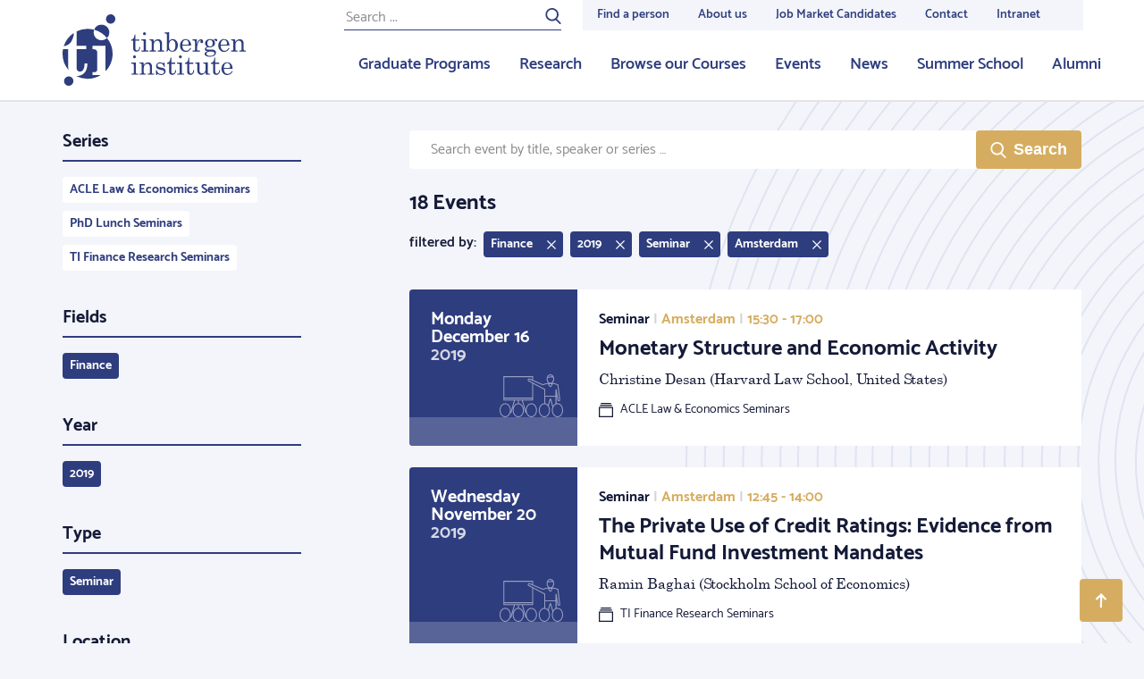

--- FILE ---
content_type: text/html; charset=UTF-8
request_url: https://tinbergen.nl/events/archive/event_location_city=Amsterdam/event_starts_at=2000-01-01/event_type=seminar/event_year=2019/fields=Finance/page=15
body_size: 28964
content:
<!doctype html>
<html class="s-no-js  not-loaded  u-height--100" >
    <head>
        <meta charset="UTF-8">
        <meta http-equiv="x-ua-compatible" content="ie=edge">
        <title>    </title>

        <!--
        Copyright (c) Zicht online 2026 All rights reserved
        Developed by : Zicht online
        Contact      : info@zicht.nl
        -->

        <meta name="viewport" content="width=device-width, initial-scale=1">

        <script>
            'use strict';
            var html = document.getElementsByTagName('html')[0];
            html.className = html.className.replace('s-no-js', 's-js');
        </script>

            <link rel="apple-touch-icon" sizes="180x180" href="/favicons/tin/apple-touch-icon.png">
<link rel="icon" type="image/png" sizes="32x32" href="/favicons/tin/favicon-32x32.png">
<link rel="icon" type="image/png" sizes="16x16" href="/favicons/tin/favicon-16x16.png">
<link rel="manifest" href="/favicons/tin/site.webmanifest">
<link rel="mask-icon" href="/favicons/tin/safari-pinned-tab.svg" color="#2E3D7E">
<meta name="msapplication-TileColor" content="#2E3D7E">
<meta name="theme-color" content="#ffffff">
                    <script src="/bundles/zichtstatus/js/errorHandler.min.js?c7668ce60397e0e3a6803ef5ce828c5a26025aa7" defer></script>
        
            <link rel="stylesheet" href="/assets/tin.css?c7668ce60397e0e3a6803ef5ce828c5a26025aa7">

            
            
                    <link rel="dns-prefetch  preconnect" href="https://www.googletagmanager.com">
            <link rel="dns-prefetch  preconnect" href="https://www.google-analytics.com">
            
                        <script>(function(w,d,s,l,i){w[l]=w[l]||[];w[l].push(
                    {'gtm.start': new Date().getTime(),event:'gtm.js'}
                );var f=d.getElementsByTagName(s)[0],
                    j=d.createElement(s),dl=l!='dataLayer'?'&l='+l:'';j.async=true;j.src=
                    'https://www.googletagmanager.com/gtm.js?id='+i+dl;f.parentNode.insertBefore(j,f);
                })(window,document,'script','dataLayer','GTM-NCKRX2B');</script>
            
            <meta name="google-site-verification" content="70GZ3mdoi0BhUAv4e5ANCRcuicffgCuc3IBA5RlZqN8" />
        </head>

    <body class="    t-body  u-height--m100  u-flex  u-flex--column
    t-body--secondary
" >
                                <noscript><iframe src="https://www.googletagmanager.com/ns.html?id=GTM-NCKRX2B" height="0" width="0" style="display:none;visibility:hidden"></iframe></noscript>
            
        
<header class="js-stickybits  _stickybits  u-hidden  u-block@lg  t-menu  u-sticky  u-top--0  u-z--4  u-bs--b-solid  u-bw--b2">
    <div class="o-grid  o-grid--fixed">
        <div class="o-grid__row">
            <div class="o-grid__col  o-grid__col--12@xs">
                <a href="/" class="u-hidden  u-flex  u-margin--y3  u-no-decoration">
                                                    
    <?xml version="1.0"?>
<svg xmlns="http://www.w3.org/2000/svg" width="205px" height="80px" viewBox="0 0 205 80" preserveAspectRatio="xMidYMid meet" class="">
    <path fill="#2E3D7E" fill-rule="evenodd" d="M49.708 26.586a27.827 27.827 0 0 1 6.283 17.653c0 7.485-2.95 14.278-7.745 19.296a2.43 2.43 0 0 1-.258-1.13V35.305H33.444v3.795h1.469c1.21 0 2.162.327 2.85.978.686.652 1.03 1.571 1.03 2.759v18.31c0 1.327-.239 2.258-.716 2.793-.478.536-1.3.803-2.465.803h-2.168v3.248h9.32a27.886 27.886 0 0 1-14.768 4.21 27.893 27.893 0 0 1-13.028-3.214c.369.031.745.052 1.135.052 2.238 0 4.248-.536 6.03-1.606 1.784-1.071 3.153-2.59 4.11-4.558.955-1.967 1.468-4.568 1.537-7.805H24.67c-.188 6.076-1.92 9.115-5.195 9.115-1.147 0-2.071-.378-2.772-1.135-.703-.756-1.053-1.822-1.053-3.195V39.077h10.803v-3.771H15.649V19.141a27.897 27.897 0 0 1 12.347-2.865c2.56 0 5.041.344 7.398.987a8.752 8.752 0 0 1 8.188-5.653c4.832 0 8.748 3.912 8.748 8.738a8.708 8.708 0 0 1-2.622 6.238zM59.07 5.243a5.246 5.246 0 0 1-5.249 5.243c-2.9 0-5.25-2.348-5.25-5.243A5.246 5.246 0 0 1 53.822 0c2.9 0 5.25 2.348 5.25 5.243zM12.158 74.757A5.246 5.246 0 0 1 6.908 80C4.01 80 1.66 77.652 1.66 74.757a5.246 5.246 0 0 1 5.249-5.243c2.9 0 5.25 2.348 5.25 5.243zm68.37-52.123h.968v5.52h4.384v1.329h-4.384v8.684c0 .752.179 1.327.536 1.727.357.4.81.6 1.36.6.656 0 1.215-.303 1.678-.91.463-.607.733-1.61.81-3.006h.97c-.059 1.801-.469 3.138-1.23 4.01-.762.871-1.75 1.307-2.966 1.307-1.119 0-1.994-.306-2.626-.917-.632-.612-.948-1.414-.948-2.406v-9.09h-2.358v-1.01c1.075-.184 1.893-.632 2.455-1.345.832-1.069 1.282-2.567 1.35-4.493zm11.131-2.558c.434 0 .815.164 1.144.491.327.328.491.713.491 1.156 0 .434-.159.81-.477 1.127a1.56 1.56 0 0 1-1.143.477c-.444 0-.827-.161-1.15-.484a1.552 1.552 0 0 1-.485-1.135c0-.433.164-.813.492-1.14.328-.328.704-.492 1.128-.492zm-3.761 8.078l5.396-.16v11.647c0 .318.077.544.231.68.223.192.502.289.84.289h1.533v1.083h-7.71V40.61h1.431c.425 0 .736-.104.934-.311.197-.207.297-.508.297-.903V30.87c0-.54-.155-.946-.464-1.221-.309-.275-.767-.412-1.374-.412h-1.114v-1.083zm9.266 0l4.499-.275c.183.848.318 1.84.405 2.977.608-.983 1.324-1.72 2.149-2.211.824-.492 1.757-.737 2.799-.737.897 0 1.65.176 2.257.527.608.352 1.095.908 1.46 1.67.367.76.55 1.613.55 2.557v6.589c0 .491.112.84.333 1.048.222.207.593.31 1.114.31h.955v1.084h-7.146V40.61h.68c.636 0 1.08-.1 1.33-.303.251-.202.377-.506.377-.91V33.6c0-1.262-.194-2.197-.58-2.803-.54-.867-1.36-1.3-2.459-1.3-1.09 0-1.998.438-2.727 1.314-.728.877-1.092 2.018-1.092 3.425v5.014c0 .491.113.84.34 1.048.226.207.6.31 1.122.31h.94v1.084h-7.176V40.61h.94c.473 0 .832-.096 1.078-.289.246-.192.369-.433.369-.722v-8.742c0-.579-.157-1.017-.47-1.315-.313-.299-.765-.449-1.353-.449h-.694v-.939zm21.968-8.078v10.07c.569-.803 1.2-1.405 1.895-1.801a4.493 4.493 0 0 1 2.271-.596c1.592 0 2.937.621 4.037 1.864s1.65 2.88 1.65 4.913c0 2.206-.592 3.986-1.773 5.339-1.182 1.354-2.646 2.03-4.391 2.03-.83 0-1.582-.163-2.257-.49-.675-.328-1.37-.881-2.083-1.66-.55.875-1.08 1.592-1.592 2.15l-.579-.202c.27-1.108.406-2.264.406-3.468V22.923c0-.473-.167-.843-.5-1.113-.332-.27-.803-.405-1.41-.405h-.607v-1.084l4.933-.245zm.984 10.381c-.685.948-1.028 2.513-1.028 4.698 0 2.078.338 3.564 1.013 4.459.675.895 1.558 1.342 2.647 1.342.984 0 1.775-.442 2.373-1.327.753-1.117 1.129-2.71 1.129-4.777 0-2.04-.33-3.52-.991-4.439s-1.488-1.378-2.482-1.378c-1.09 0-1.977.474-2.661 1.422zm13.982 4.56c.048 2.062.434 3.516 1.157 4.364.83.954 1.886 1.43 3.168 1.43 1.89 0 3.41-1.074 4.558-3.222l.94.405c-1.408 2.736-3.443 4.103-6.106 4.103-1.812 0-3.339-.654-4.578-1.965-1.24-1.31-1.859-2.986-1.859-5.028 0-2.197.61-3.972 1.83-5.325 1.22-1.353 2.722-2.03 4.506-2.03 1.312 0 2.445.337 3.4 1.012.955.673 1.674 1.642 2.156 2.904.337.886.516 2.004.535 3.352h-9.707zm5.874-1.026c.346 0 .617-.118.81-.354.193-.236.289-.638.289-1.206 0-1.06-.33-1.96-.991-2.702-.66-.742-1.44-1.113-2.337-1.113-1.003 0-1.854.448-2.553 1.344-.7.896-1.063 2.24-1.092 4.031h5.874zm5.388-5.838l4.875-.245v5.476c.52-1.801 1.148-3.164 1.88-4.089.734-.925 1.64-1.387 2.721-1.387.733 0 1.319.224 1.757.671.44.449.659 1.049.659 1.8 0 .607-.148 1.078-.441 1.416a1.408 1.408 0 0 1-1.107.506c-.434 0-.784-.145-1.049-.434-.265-.289-.398-.679-.398-1.17 0-.318.077-.617.232-.896.144-.25.217-.4.217-.448 0-.145-.092-.217-.276-.217-.395 0-.843.231-1.345.694-.694.645-1.23 1.531-1.606 2.658-.578 1.754-.868 3.155-.868 4.206v2.904c0 .328.116.578.347.751.232.173.628.26 1.187.26h1.721v1.084h-8.42V40.61h1.346c.454 0 .795-.089 1.027-.267.231-.178.347-.392.347-.643v-8.627c0-.655-.14-1.134-.42-1.438-.279-.303-.679-.455-1.2-.455h-1.186v-1.026zm23.429.766c.965-.973 1.852-1.46 2.662-1.46.482 0 .882.155 1.2.463.32.308.478.684.478 1.127 0 .356-.108.653-.325.89-.218.235-.47.353-.76.353-.55 0-.921-.337-1.114-1.012-.077-.288-.207-.433-.39-.433-.328 0-.685.217-1.07.65.413.569.698 1.063.852 1.481.155.42.232.87.232 1.352 0 .838-.203 1.577-.608 2.217-.405.64-1.077 1.207-2.017 1.698-.941.492-1.84.738-2.7.738h-1.576c-1.119 0-1.861.115-2.228.346-.366.241-.55.593-.55 1.055 0 .375.15.665.449.867.3.202.863.303 1.692.303l3.574-.072c1.803 0 3.103.302 3.899.903.796.603 1.194 1.429 1.194 2.479 0 1.156-.454 2.129-1.36 2.918-1.264 1.118-3.15 1.677-5.657 1.677-2.074 0-3.612-.38-4.615-1.142-.79-.597-1.186-1.266-1.186-2.009 0-.568.253-1.088.759-1.56.507-.472 1.358-.824 2.553-1.055-.954-.231-1.673-.571-2.155-1.019a2.186 2.186 0 0 1-.723-1.669c0-.616.195-1.153.585-1.61.391-.459 1.069-.85 2.033-1.179-.82-.452-1.437-1-1.852-1.64-.415-.64-.622-1.375-.622-2.203 0-1.31.516-2.408 1.548-3.295 1.032-.886 2.373-1.33 4.022-1.33a6.6 6.6 0 0 1 1.953.29 6.9 6.9 0 0 1 1.823.881zm-3.805-.245c-.858 0-1.567.315-2.126.946-.56.631-.84 1.515-.84 2.652 0 1.214.28 2.155.84 2.825.559.67 1.273 1.004 2.14 1.004.869 0 1.58-.325 2.134-.975.555-.65.832-1.583.832-2.796 0-1.127-.282-2.019-.846-2.674-.564-.655-1.275-.982-2.134-.982zm.854 13.034c-1.775 0-3.04.245-3.798.736-.757.492-1.135 1.084-1.135 1.778 0 .655.284 1.17.853 1.546.752.5 1.823.751 3.212.751 1.659 0 2.907-.274 3.747-.824.839-.548 1.258-1.16 1.258-1.834 0-.396-.13-.764-.39-1.106-.26-.342-.676-.602-1.245-.78-.568-.178-1.403-.267-2.502-.267zm20.869-6.69h-9.708c.048 2.06.434 3.515 1.158 4.363.83.954 1.885 1.43 3.168 1.43 1.89 0 3.41-1.074 4.557-3.222l.94.405c-1.408 2.736-3.443 4.103-6.105 4.103-1.813 0-3.34-.654-4.579-1.965-1.24-1.31-1.86-2.986-1.86-5.028 0-2.197.611-3.972 1.832-5.325 1.22-1.353 2.722-2.03 4.506-2.03 1.311 0 2.445.337 3.4 1.012.955.673 1.673 1.642 2.155 2.904.338.886.516 2.004.536 3.352zm-9.708-1.027h5.874c.347 0 .617-.118.81-.354.193-.236.29-.638.29-1.206 0-1.06-.33-1.96-.992-2.702-.66-.742-1.44-1.113-2.336-1.113-1.003 0-1.854.448-2.553 1.344-.7.896-1.064 2.24-1.093 4.031zm11.48-5.838l4.499-.274c.183.848.318 1.84.404 2.977.608-.983 1.324-1.72 2.15-2.211.824-.492 1.756-.737 2.798-.737.897 0 1.65.176 2.257.527.608.352 1.095.908 1.461 1.67.367.76.55 1.613.55 2.557v6.589c0 .491.111.84.333 1.048.222.207.593.31 1.114.31H205v1.084h-7.147V40.61h.68c.636 0 1.08-.1 1.33-.303.252-.202.377-.506.377-.91V33.6c0-1.262-.193-2.197-.579-2.803-.54-.867-1.36-1.3-2.459-1.3-1.09 0-1.999.438-2.727 1.314-.728.877-1.093 2.018-1.093 3.425v5.014c0 .491.114.84.34 1.048.227.207.601.31 1.122.31h.94v1.084h-7.175V40.61h.94c.472 0 .832-.096 1.077-.289.247-.192.37-.433.37-.722v-8.742c0-.579-.157-1.017-.47-1.315-.314-.299-.765-.449-1.353-.449h-.695v-.939zM80.454 45.97c.434 0 .815.164 1.143.492.328.327.491.712.491 1.156 0 .433-.158.809-.477 1.127a1.56 1.56 0 0 1-1.143.476c-.443 0-.826-.16-1.15-.484a1.552 1.552 0 0 1-.484-1.134c0-.434.164-.814.492-1.141.327-.328.704-.492 1.128-.492zm-3.762 8.078l5.396-.159v11.646c0 .318.078.545.232.68.222.192.502.289.84.289h1.533v1.084h-7.711v-1.084h1.432c.425 0 .736-.104.933-.31.198-.208.297-.509.297-.904v-8.525c0-.54-.154-.947-.463-1.222-.31-.274-.767-.412-1.375-.412h-1.114v-1.083zm9.266 0l4.5-.275c.183.848.318 1.84.405 2.977.608-.983 1.324-1.72 2.148-2.21.825-.492 1.758-.738 2.8-.738.896 0 1.649.176 2.256.528.608.351 1.095.908 1.461 1.669.367.76.55 1.613.55 2.557v6.59c0 .49.111.84.333 1.047.222.207.593.31 1.114.31h.955v1.084h-7.147v-1.083h.68c.636 0 1.08-.101 1.33-.304.252-.202.377-.505.377-.91v-5.795c0-1.262-.193-2.196-.579-2.803-.54-.867-1.36-1.3-2.459-1.3-1.09 0-1.998.438-2.727 1.314-.728.877-1.092 2.019-1.092 3.425v5.014c0 .492.113.84.34 1.048.226.207.6.31 1.121.31h.94v1.084H86.09v-1.083h.94c.473 0 .832-.097 1.077-.29.247-.192.37-.433.37-.722V56.75c0-.578-.157-1.017-.47-1.315-.314-.298-.765-.448-1.353-.448h-.695v-.94zm19.407 8.439c.599 1.666 1.286 2.82 2.062 3.46.777.64 1.733.961 2.872.961 1.05 0 1.859-.228 2.423-.686.564-.458.846-1.038.846-1.742a1.83 1.83 0 0 0-.311-1.061 1.873 1.873 0 0 0-.863-.68c-.367-.149-1.319-.368-2.855-.657-1.47-.289-2.493-.592-3.072-.91a3.44 3.44 0 0 1-1.354-1.316 3.564 3.564 0 0 1-.485-1.82c0-.992.333-1.893 1-2.702.86-1.03 2.061-1.546 3.607-1.546 1.178 0 2.27.37 3.274 1.112l.957-1.01h.594l.376 4.825h-.969c-.425-1.368-1-2.353-1.725-2.955-.725-.602-1.619-.903-2.682-.903-.917 0-1.638.224-2.16.672-.521.448-.782.994-.782 1.64 0 .57.241 1.04.725 1.417.473.385 1.4.688 2.782.911 1.604.271 2.647.498 3.131.682.791.29 1.404.734 1.839 1.336.434.602.652 1.336.652 2.202 0 1.194-.471 2.205-1.413 3.033-.942.829-2.137 1.242-3.585 1.242-1.343 0-2.589-.443-3.738-1.33l-1.057 1.214h-.768l-.29-5.39h.97zm15.328-13.96h.97v5.52h4.383v1.33h-4.384v8.684c0 .752.179 1.328.536 1.727.357.4.81.6 1.36.6.655 0 1.215-.303 1.678-.91.463-.607.733-1.609.81-3.006h.97c-.059 1.802-.469 3.138-1.23 4.01-.762.872-1.75 1.308-2.966 1.308-1.119 0-1.994-.306-2.626-.918-.632-.611-.948-1.413-.948-2.405v-9.09h-2.358v-1.011c1.075-.183 1.893-.631 2.455-1.344.832-1.07 1.282-2.567 1.35-4.494zm11.132-2.557c.434 0 .815.164 1.144.492.327.327.49.712.49 1.156 0 .433-.158.809-.476 1.127a1.56 1.56 0 0 1-1.143.476c-.444 0-.827-.16-1.15-.484a1.552 1.552 0 0 1-.485-1.134c0-.434.164-.814.492-1.141.328-.328.704-.492 1.128-.492zm-3.761 8.078l5.396-.159v11.646c0 .318.077.545.231.68.223.192.502.289.84.289h1.533v1.084h-7.71v-1.084h1.431c.425 0 .736-.104.934-.31.197-.208.296-.509.296-.904v-8.525c0-.54-.154-.947-.463-1.222-.309-.274-.767-.412-1.374-.412h-1.114v-1.083zm12.839-5.52h.969v5.52h4.384v1.329h-4.384v8.684c0 .752.178 1.328.536 1.727.357.4.81.6 1.36.6.655 0 1.214-.303 1.677-.91.463-.607.734-1.609.81-3.006h.97c-.058 1.802-.468 3.138-1.23 4.01-.761.872-1.75 1.308-2.966 1.308-1.118 0-1.993-.306-2.625-.918-.632-.611-.948-1.413-.948-2.405v-9.09h-2.358v-1.011c1.075-.183 1.893-.631 2.454-1.344.833-1.07 1.283-2.567 1.35-4.494zm12.275 5.274v8.974c0 1.098.277 1.946.83 2.543.553.597 1.268.896 2.144.896 1.078 0 1.994-.436 2.75-1.308.755-.872 1.133-1.963 1.133-3.273v-5.072c0-.462-.166-.82-.499-1.077-.332-.255-.971-.397-1.917-.426v-1.011l4.76-.246v11.112c0 .511.145.903.434 1.178.29.274.694.412 1.215.412h.854v.968l-4.557.101-.29-2.66c-.808.955-1.623 1.672-2.441 2.154-.819.482-1.646.722-2.484.722-1.223 0-2.249-.409-3.077-1.228-.838-.809-1.257-2.182-1.257-4.118v-5.88c0-.521-.207-.916-.621-1.186-.29-.193-.883-.299-1.78-.318v-1.011l4.803-.246zm16.702-5.274h.97v5.52h4.383v1.329h-4.384v8.684c0 .752.179 1.328.536 1.727.357.4.81.6 1.36.6.655 0 1.215-.303 1.677-.91.463-.607.734-1.609.811-3.006h.97c-.058 1.802-.468 3.138-1.23 4.01-.762.872-1.751 1.308-2.966 1.308-1.119 0-1.994-.306-2.626-.918-.632-.611-.948-1.413-.948-2.405v-9.09h-2.358v-1.011c1.075-.183 1.893-.631 2.454-1.344.833-1.07 1.283-2.567 1.351-4.494zm20.348 12.383h-9.708c.048 2.062.434 3.517 1.158 4.364.83.954 1.885 1.431 3.168 1.431 1.89 0 3.41-1.074 4.557-3.222l.94.404c-1.407 2.736-3.443 4.104-6.105 4.104-1.813 0-3.34-.655-4.579-1.965-1.239-1.31-1.858-2.987-1.858-5.029 0-2.196.61-3.971 1.83-5.325 1.22-1.353 2.722-2.03 4.506-2.03 1.312 0 2.445.337 3.4 1.012.955.674 1.673 1.642 2.155 2.904.338.886.516 2.004.536 3.352zm-9.708-1.025h5.874c.347 0 .618-.118.81-.354.193-.236.29-.638.29-1.207 0-1.06-.33-1.96-.992-2.702-.66-.742-1.44-1.113-2.336-1.113-1.003 0-1.854.448-2.553 1.344-.7.896-1.064 2.24-1.093 4.032zM8.82 31.779c-1.83 2.081-4.335 3.391-7.496 3.95a28.029 28.029 0 0 1 11.214-14.803c0 .208 0 .498-.002.936-.001 2.755-1.73 7.66-3.716 9.917zM6.313 59.192c0 1.166.173 2.276.514 3.334A27.824 27.824 0 0 1 0 44.239c0-1.764.171-3.488.484-5.161h5.829v20.114zm29.088-41.92a8.695 8.695 0 0 0-.568 3.076c0 4.826 3.917 8.739 8.749 8.739a8.722 8.722 0 0 0 6.121-2.502 28.012 28.012 0 0 0-14.302-9.312z"/>
</svg>


                                    </a>
            </div>
        </div>
    </div>

    <nav class="u-absolute  u-height--100  u-right--0  u-top--0  o-list-reset  u-flex  u-flex--justify--end">
        <div class="u-flex  u-flex--column">
            <div class="u-flex--auto  _height--0">
                                    
<nav class="_height-service-menu">
    <div class="u-height--100  u-flex">
        <div class="u-flex  u-margin--r4  u-padding--t2">
            
<form class="u-relative  u-flex  u-width--100" action="/search" method="post">
    <input placeholder="Search ..." type="text" class="t-form-input  _background-transparent  u-block  u-width--100  u-margin--0  u-bw--0  u-br--0  u-bw--b1 u-bs--b-solid   t-menu-form-bottom-border--color  u-size--7  u-letter-spacing--1"
           name="search[keywords]"
           id="search"
           value=""
    >
    <button class="u-absolute  t-menu-form-text--color  u-padding--x0  u-outline--none  u-right--0  u-top--0  u-bw--0  u-pointer  u-trans--color" type="submit">
                
    <?xml version="1.0"?>
<svg xmlns="http://www.w3.org/2000/svg" viewBox="0 0 32 32" width="18px" height="18px" preserveAspectRatio="xMidYMid meet" class="c-icon  c-icon--search" aria-hidden="true" role="img">
	<path fill="currentColor" d="M6.7,19.7c3.8,3.8,9.9,3.8,13.7,0s3.8-9.9,0-13.7S10.5,2.2,6.7,6S2.9,15.9,6.7,19.7z M23.2,21.6l7.6,7.6   c0.6,0.6,0.6,1.7,0,2.3c-0.6,0.6-1.7,0.6-2.3,0l-7.7-7.7c-5,3.3-11.8,2.7-16.3-1.7C-0.6,17-0.6,8.8,4.5,3.8s13.3-5.1,18.3,0   C27.7,8.6,27.8,16.5,23.2,21.6z"/>
</svg>


    </button>
</form>
        </div>
        <ul class="u-height--100  u-flex  o-list-reset  t-menu--service--bg">
                                    <li class="">
                <a href="/people"  class="u-trans--color  u-bw--b3  u-bw--t0  u-bw--r0  u-bw--l0  u-bs--solid  t-menu-link--color  t-menu-link--bc  u-padding--x3  u-padding--t1    u-no-decoration  u-flex  u-flex--column  _white-space  u-height--100  u-size--8  u-weight--600  u-flex--justify--center">
                    Find a person
                </a>
            </li>
                                    <li class="">
                <a href="/about-us"  class="u-trans--color  u-bw--b3  u-bw--t0  u-bw--r0  u-bw--l0  u-bs--solid  t-menu-link--color  t-menu-link--bc  u-padding--x3  u-padding--t1    u-no-decoration  u-flex  u-flex--column  _white-space  u-height--100  u-size--8  u-weight--600  u-flex--justify--center">
                    About us
                </a>
            </li>
                                    <li class="">
                <a href="https://tinbergen.nl/job-market-candidates-2025-2026"  class="u-trans--color  u-bw--b3  u-bw--t0  u-bw--r0  u-bw--l0  u-bs--solid  t-menu-link--color  t-menu-link--bc  u-padding--x3  u-padding--t1    u-no-decoration  u-flex  u-flex--column  _white-space  u-height--100  u-size--8  u-weight--600  u-flex--justify--center">
                    Job Market Candidates
                </a>
            </li>
                                    <li class="">
                <a href="/contact/"  class="u-trans--color  u-bw--b3  u-bw--t0  u-bw--r0  u-bw--l0  u-bs--solid  t-menu-link--color  t-menu-link--bc  u-padding--x3  u-padding--t1    u-no-decoration  u-flex  u-flex--column  _white-space  u-height--100  u-size--8  u-weight--600  u-flex--justify--center">
                    Contact
                </a>
            </li>
                                    <li class="">
                <a href="/intranet"  class="u-trans--color  u-bw--b3  u-bw--t0  u-bw--r0  u-bw--l0  u-bs--solid  t-menu-link--color  t-menu-link--bc  u-padding--x3  u-padding--t1  u-margin--r5  u-no-decoration  u-flex  u-flex--column  _white-space  u-height--100  u-size--8  u-weight--600  u-flex--justify--center">
                    Intranet
                </a>
            </li>
                    </ul>
    </div>
</nav>
                    <nav class="_height-main-menu">
    <ul class="o-list-reset  u-height--100  u-flex  u-flex--justify--end">
                        
        <li class="">
            <a href="/graduate-programs" class="u-trans--color  u-bw--b3  u-bs--b-solid  t-menu-link--color  t-menu-link--bc  u-padding--x3  u-padding--t1  u-no-decoration  u-flex  u-flex--column  u-height--100  u-size--6  u-weight--600  u-flex--justify--center">
                Graduate Programs
            </a>
        </li>
                        
        <li class="">
            <a href="/research-fields" class="u-trans--color  u-bw--b3  u-bs--b-solid  t-menu-link--color  t-menu-link--bc  u-padding--x3  u-padding--t1  u-no-decoration  u-flex  u-flex--column  u-height--100  u-size--6  u-weight--600  u-flex--justify--center">
                Research
            </a>
        </li>
                        
        <li class="">
            <a href="/courses" class="u-trans--color  u-bw--b3  u-bs--b-solid  t-menu-link--color  t-menu-link--bc  u-padding--x3  u-padding--t1  u-no-decoration  u-flex  u-flex--column  u-height--100  u-size--6  u-weight--600  u-flex--justify--center">
                Browse our Courses
            </a>
        </li>
                        
        <li class="">
            <a href="/events-overview" class="u-trans--color  u-bw--b3  u-bs--b-solid  t-menu-link--color  t-menu-link--bc  u-padding--x3  u-padding--t1  u-no-decoration  u-flex  u-flex--column  u-height--100  u-size--6  u-weight--600  u-flex--justify--center">
                Events
            </a>
        </li>
                        
        <li class="">
            <a href="/news" class="u-trans--color  u-bw--b3  u-bs--b-solid  t-menu-link--color  t-menu-link--bc  u-padding--x3  u-padding--t1  u-no-decoration  u-flex  u-flex--column  u-height--100  u-size--6  u-weight--600  u-flex--justify--center">
                News
            </a>
        </li>
                        
        <li class="">
            <a href="/summer-school/" class="u-trans--color  u-bw--b3  u-bs--b-solid  t-menu-link--color  t-menu-link--bc  u-padding--x3  u-padding--t1  u-no-decoration  u-flex  u-flex--column  u-height--100  u-size--6  u-weight--600  u-flex--justify--center">
                Summer School
            </a>
        </li>
                        
        <li class="u-margin--r5">
            <a href="/alumni" class="u-trans--color  u-bw--b3  u-bs--b-solid  t-menu-link--color  t-menu-link--bc  u-padding--x3  u-padding--t1  u-no-decoration  u-flex  u-flex--column  u-height--100  u-size--6  u-weight--600  u-flex--justify--center">
                Alumni
            </a>
        </li>
            </ul>
</nav>
                            </div>
        </div>
    </nav>
</header>


<header class="js-toggle--container  u-hidden@lg  t-menu  u-sticky  u-top--0  u-z--4  u-bs--b-solid  u-bw--b2"
        data-toggle-group="top_menu"
>
    <nav class="o-list-reset  u-flex  u-flex--justify--between">
        <a href="/" class="u-hidden  u-flex  u-margin--y3  u-margin--l3  u-margin--r4  u-no-decoration">
                    
    <?xml version="1.0"?>
<svg xmlns="http://www.w3.org/2000/svg" width="140px" height="50px" viewBox="0 0 205 80" preserveAspectRatio="xMidYMid meet" class="">
    <path fill="#2E3D7E" fill-rule="evenodd" d="M49.708 26.586a27.827 27.827 0 0 1 6.283 17.653c0 7.485-2.95 14.278-7.745 19.296a2.43 2.43 0 0 1-.258-1.13V35.305H33.444v3.795h1.469c1.21 0 2.162.327 2.85.978.686.652 1.03 1.571 1.03 2.759v18.31c0 1.327-.239 2.258-.716 2.793-.478.536-1.3.803-2.465.803h-2.168v3.248h9.32a27.886 27.886 0 0 1-14.768 4.21 27.893 27.893 0 0 1-13.028-3.214c.369.031.745.052 1.135.052 2.238 0 4.248-.536 6.03-1.606 1.784-1.071 3.153-2.59 4.11-4.558.955-1.967 1.468-4.568 1.537-7.805H24.67c-.188 6.076-1.92 9.115-5.195 9.115-1.147 0-2.071-.378-2.772-1.135-.703-.756-1.053-1.822-1.053-3.195V39.077h10.803v-3.771H15.649V19.141a27.897 27.897 0 0 1 12.347-2.865c2.56 0 5.041.344 7.398.987a8.752 8.752 0 0 1 8.188-5.653c4.832 0 8.748 3.912 8.748 8.738a8.708 8.708 0 0 1-2.622 6.238zM59.07 5.243a5.246 5.246 0 0 1-5.249 5.243c-2.9 0-5.25-2.348-5.25-5.243A5.246 5.246 0 0 1 53.822 0c2.9 0 5.25 2.348 5.25 5.243zM12.158 74.757A5.246 5.246 0 0 1 6.908 80C4.01 80 1.66 77.652 1.66 74.757a5.246 5.246 0 0 1 5.249-5.243c2.9 0 5.25 2.348 5.25 5.243zm68.37-52.123h.968v5.52h4.384v1.329h-4.384v8.684c0 .752.179 1.327.536 1.727.357.4.81.6 1.36.6.656 0 1.215-.303 1.678-.91.463-.607.733-1.61.81-3.006h.97c-.059 1.801-.469 3.138-1.23 4.01-.762.871-1.75 1.307-2.966 1.307-1.119 0-1.994-.306-2.626-.917-.632-.612-.948-1.414-.948-2.406v-9.09h-2.358v-1.01c1.075-.184 1.893-.632 2.455-1.345.832-1.069 1.282-2.567 1.35-4.493zm11.131-2.558c.434 0 .815.164 1.144.491.327.328.491.713.491 1.156 0 .434-.159.81-.477 1.127a1.56 1.56 0 0 1-1.143.477c-.444 0-.827-.161-1.15-.484a1.552 1.552 0 0 1-.485-1.135c0-.433.164-.813.492-1.14.328-.328.704-.492 1.128-.492zm-3.761 8.078l5.396-.16v11.647c0 .318.077.544.231.68.223.192.502.289.84.289h1.533v1.083h-7.71V40.61h1.431c.425 0 .736-.104.934-.311.197-.207.297-.508.297-.903V30.87c0-.54-.155-.946-.464-1.221-.309-.275-.767-.412-1.374-.412h-1.114v-1.083zm9.266 0l4.499-.275c.183.848.318 1.84.405 2.977.608-.983 1.324-1.72 2.149-2.211.824-.492 1.757-.737 2.799-.737.897 0 1.65.176 2.257.527.608.352 1.095.908 1.46 1.67.367.76.55 1.613.55 2.557v6.589c0 .491.112.84.333 1.048.222.207.593.31 1.114.31h.955v1.084h-7.146V40.61h.68c.636 0 1.08-.1 1.33-.303.251-.202.377-.506.377-.91V33.6c0-1.262-.194-2.197-.58-2.803-.54-.867-1.36-1.3-2.459-1.3-1.09 0-1.998.438-2.727 1.314-.728.877-1.092 2.018-1.092 3.425v5.014c0 .491.113.84.34 1.048.226.207.6.31 1.122.31h.94v1.084h-7.176V40.61h.94c.473 0 .832-.096 1.078-.289.246-.192.369-.433.369-.722v-8.742c0-.579-.157-1.017-.47-1.315-.313-.299-.765-.449-1.353-.449h-.694v-.939zm21.968-8.078v10.07c.569-.803 1.2-1.405 1.895-1.801a4.493 4.493 0 0 1 2.271-.596c1.592 0 2.937.621 4.037 1.864s1.65 2.88 1.65 4.913c0 2.206-.592 3.986-1.773 5.339-1.182 1.354-2.646 2.03-4.391 2.03-.83 0-1.582-.163-2.257-.49-.675-.328-1.37-.881-2.083-1.66-.55.875-1.08 1.592-1.592 2.15l-.579-.202c.27-1.108.406-2.264.406-3.468V22.923c0-.473-.167-.843-.5-1.113-.332-.27-.803-.405-1.41-.405h-.607v-1.084l4.933-.245zm.984 10.381c-.685.948-1.028 2.513-1.028 4.698 0 2.078.338 3.564 1.013 4.459.675.895 1.558 1.342 2.647 1.342.984 0 1.775-.442 2.373-1.327.753-1.117 1.129-2.71 1.129-4.777 0-2.04-.33-3.52-.991-4.439s-1.488-1.378-2.482-1.378c-1.09 0-1.977.474-2.661 1.422zm13.982 4.56c.048 2.062.434 3.516 1.157 4.364.83.954 1.886 1.43 3.168 1.43 1.89 0 3.41-1.074 4.558-3.222l.94.405c-1.408 2.736-3.443 4.103-6.106 4.103-1.812 0-3.339-.654-4.578-1.965-1.24-1.31-1.859-2.986-1.859-5.028 0-2.197.61-3.972 1.83-5.325 1.22-1.353 2.722-2.03 4.506-2.03 1.312 0 2.445.337 3.4 1.012.955.673 1.674 1.642 2.156 2.904.337.886.516 2.004.535 3.352h-9.707zm5.874-1.026c.346 0 .617-.118.81-.354.193-.236.289-.638.289-1.206 0-1.06-.33-1.96-.991-2.702-.66-.742-1.44-1.113-2.337-1.113-1.003 0-1.854.448-2.553 1.344-.7.896-1.063 2.24-1.092 4.031h5.874zm5.388-5.838l4.875-.245v5.476c.52-1.801 1.148-3.164 1.88-4.089.734-.925 1.64-1.387 2.721-1.387.733 0 1.319.224 1.757.671.44.449.659 1.049.659 1.8 0 .607-.148 1.078-.441 1.416a1.408 1.408 0 0 1-1.107.506c-.434 0-.784-.145-1.049-.434-.265-.289-.398-.679-.398-1.17 0-.318.077-.617.232-.896.144-.25.217-.4.217-.448 0-.145-.092-.217-.276-.217-.395 0-.843.231-1.345.694-.694.645-1.23 1.531-1.606 2.658-.578 1.754-.868 3.155-.868 4.206v2.904c0 .328.116.578.347.751.232.173.628.26 1.187.26h1.721v1.084h-8.42V40.61h1.346c.454 0 .795-.089 1.027-.267.231-.178.347-.392.347-.643v-8.627c0-.655-.14-1.134-.42-1.438-.279-.303-.679-.455-1.2-.455h-1.186v-1.026zm23.429.766c.965-.973 1.852-1.46 2.662-1.46.482 0 .882.155 1.2.463.32.308.478.684.478 1.127 0 .356-.108.653-.325.89-.218.235-.47.353-.76.353-.55 0-.921-.337-1.114-1.012-.077-.288-.207-.433-.39-.433-.328 0-.685.217-1.07.65.413.569.698 1.063.852 1.481.155.42.232.87.232 1.352 0 .838-.203 1.577-.608 2.217-.405.64-1.077 1.207-2.017 1.698-.941.492-1.84.738-2.7.738h-1.576c-1.119 0-1.861.115-2.228.346-.366.241-.55.593-.55 1.055 0 .375.15.665.449.867.3.202.863.303 1.692.303l3.574-.072c1.803 0 3.103.302 3.899.903.796.603 1.194 1.429 1.194 2.479 0 1.156-.454 2.129-1.36 2.918-1.264 1.118-3.15 1.677-5.657 1.677-2.074 0-3.612-.38-4.615-1.142-.79-.597-1.186-1.266-1.186-2.009 0-.568.253-1.088.759-1.56.507-.472 1.358-.824 2.553-1.055-.954-.231-1.673-.571-2.155-1.019a2.186 2.186 0 0 1-.723-1.669c0-.616.195-1.153.585-1.61.391-.459 1.069-.85 2.033-1.179-.82-.452-1.437-1-1.852-1.64-.415-.64-.622-1.375-.622-2.203 0-1.31.516-2.408 1.548-3.295 1.032-.886 2.373-1.33 4.022-1.33a6.6 6.6 0 0 1 1.953.29 6.9 6.9 0 0 1 1.823.881zm-3.805-.245c-.858 0-1.567.315-2.126.946-.56.631-.84 1.515-.84 2.652 0 1.214.28 2.155.84 2.825.559.67 1.273 1.004 2.14 1.004.869 0 1.58-.325 2.134-.975.555-.65.832-1.583.832-2.796 0-1.127-.282-2.019-.846-2.674-.564-.655-1.275-.982-2.134-.982zm.854 13.034c-1.775 0-3.04.245-3.798.736-.757.492-1.135 1.084-1.135 1.778 0 .655.284 1.17.853 1.546.752.5 1.823.751 3.212.751 1.659 0 2.907-.274 3.747-.824.839-.548 1.258-1.16 1.258-1.834 0-.396-.13-.764-.39-1.106-.26-.342-.676-.602-1.245-.78-.568-.178-1.403-.267-2.502-.267zm20.869-6.69h-9.708c.048 2.06.434 3.515 1.158 4.363.83.954 1.885 1.43 3.168 1.43 1.89 0 3.41-1.074 4.557-3.222l.94.405c-1.408 2.736-3.443 4.103-6.105 4.103-1.813 0-3.34-.654-4.579-1.965-1.24-1.31-1.86-2.986-1.86-5.028 0-2.197.611-3.972 1.832-5.325 1.22-1.353 2.722-2.03 4.506-2.03 1.311 0 2.445.337 3.4 1.012.955.673 1.673 1.642 2.155 2.904.338.886.516 2.004.536 3.352zm-9.708-1.027h5.874c.347 0 .617-.118.81-.354.193-.236.29-.638.29-1.206 0-1.06-.33-1.96-.992-2.702-.66-.742-1.44-1.113-2.336-1.113-1.003 0-1.854.448-2.553 1.344-.7.896-1.064 2.24-1.093 4.031zm11.48-5.838l4.499-.274c.183.848.318 1.84.404 2.977.608-.983 1.324-1.72 2.15-2.211.824-.492 1.756-.737 2.798-.737.897 0 1.65.176 2.257.527.608.352 1.095.908 1.461 1.67.367.76.55 1.613.55 2.557v6.589c0 .491.111.84.333 1.048.222.207.593.31 1.114.31H205v1.084h-7.147V40.61h.68c.636 0 1.08-.1 1.33-.303.252-.202.377-.506.377-.91V33.6c0-1.262-.193-2.197-.579-2.803-.54-.867-1.36-1.3-2.459-1.3-1.09 0-1.999.438-2.727 1.314-.728.877-1.093 2.018-1.093 3.425v5.014c0 .491.114.84.34 1.048.227.207.601.31 1.122.31h.94v1.084h-7.175V40.61h.94c.472 0 .832-.096 1.077-.289.247-.192.37-.433.37-.722v-8.742c0-.579-.157-1.017-.47-1.315-.314-.299-.765-.449-1.353-.449h-.695v-.939zM80.454 45.97c.434 0 .815.164 1.143.492.328.327.491.712.491 1.156 0 .433-.158.809-.477 1.127a1.56 1.56 0 0 1-1.143.476c-.443 0-.826-.16-1.15-.484a1.552 1.552 0 0 1-.484-1.134c0-.434.164-.814.492-1.141.327-.328.704-.492 1.128-.492zm-3.762 8.078l5.396-.159v11.646c0 .318.078.545.232.68.222.192.502.289.84.289h1.533v1.084h-7.711v-1.084h1.432c.425 0 .736-.104.933-.31.198-.208.297-.509.297-.904v-8.525c0-.54-.154-.947-.463-1.222-.31-.274-.767-.412-1.375-.412h-1.114v-1.083zm9.266 0l4.5-.275c.183.848.318 1.84.405 2.977.608-.983 1.324-1.72 2.148-2.21.825-.492 1.758-.738 2.8-.738.896 0 1.649.176 2.256.528.608.351 1.095.908 1.461 1.669.367.76.55 1.613.55 2.557v6.59c0 .49.111.84.333 1.047.222.207.593.31 1.114.31h.955v1.084h-7.147v-1.083h.68c.636 0 1.08-.101 1.33-.304.252-.202.377-.505.377-.91v-5.795c0-1.262-.193-2.196-.579-2.803-.54-.867-1.36-1.3-2.459-1.3-1.09 0-1.998.438-2.727 1.314-.728.877-1.092 2.019-1.092 3.425v5.014c0 .492.113.84.34 1.048.226.207.6.31 1.121.31h.94v1.084H86.09v-1.083h.94c.473 0 .832-.097 1.077-.29.247-.192.37-.433.37-.722V56.75c0-.578-.157-1.017-.47-1.315-.314-.298-.765-.448-1.353-.448h-.695v-.94zm19.407 8.439c.599 1.666 1.286 2.82 2.062 3.46.777.64 1.733.961 2.872.961 1.05 0 1.859-.228 2.423-.686.564-.458.846-1.038.846-1.742a1.83 1.83 0 0 0-.311-1.061 1.873 1.873 0 0 0-.863-.68c-.367-.149-1.319-.368-2.855-.657-1.47-.289-2.493-.592-3.072-.91a3.44 3.44 0 0 1-1.354-1.316 3.564 3.564 0 0 1-.485-1.82c0-.992.333-1.893 1-2.702.86-1.03 2.061-1.546 3.607-1.546 1.178 0 2.27.37 3.274 1.112l.957-1.01h.594l.376 4.825h-.969c-.425-1.368-1-2.353-1.725-2.955-.725-.602-1.619-.903-2.682-.903-.917 0-1.638.224-2.16.672-.521.448-.782.994-.782 1.64 0 .57.241 1.04.725 1.417.473.385 1.4.688 2.782.911 1.604.271 2.647.498 3.131.682.791.29 1.404.734 1.839 1.336.434.602.652 1.336.652 2.202 0 1.194-.471 2.205-1.413 3.033-.942.829-2.137 1.242-3.585 1.242-1.343 0-2.589-.443-3.738-1.33l-1.057 1.214h-.768l-.29-5.39h.97zm15.328-13.96h.97v5.52h4.383v1.33h-4.384v8.684c0 .752.179 1.328.536 1.727.357.4.81.6 1.36.6.655 0 1.215-.303 1.678-.91.463-.607.733-1.609.81-3.006h.97c-.059 1.802-.469 3.138-1.23 4.01-.762.872-1.75 1.308-2.966 1.308-1.119 0-1.994-.306-2.626-.918-.632-.611-.948-1.413-.948-2.405v-9.09h-2.358v-1.011c1.075-.183 1.893-.631 2.455-1.344.832-1.07 1.282-2.567 1.35-4.494zm11.132-2.557c.434 0 .815.164 1.144.492.327.327.49.712.49 1.156 0 .433-.158.809-.476 1.127a1.56 1.56 0 0 1-1.143.476c-.444 0-.827-.16-1.15-.484a1.552 1.552 0 0 1-.485-1.134c0-.434.164-.814.492-1.141.328-.328.704-.492 1.128-.492zm-3.761 8.078l5.396-.159v11.646c0 .318.077.545.231.68.223.192.502.289.84.289h1.533v1.084h-7.71v-1.084h1.431c.425 0 .736-.104.934-.31.197-.208.296-.509.296-.904v-8.525c0-.54-.154-.947-.463-1.222-.309-.274-.767-.412-1.374-.412h-1.114v-1.083zm12.839-5.52h.969v5.52h4.384v1.329h-4.384v8.684c0 .752.178 1.328.536 1.727.357.4.81.6 1.36.6.655 0 1.214-.303 1.677-.91.463-.607.734-1.609.81-3.006h.97c-.058 1.802-.468 3.138-1.23 4.01-.761.872-1.75 1.308-2.966 1.308-1.118 0-1.993-.306-2.625-.918-.632-.611-.948-1.413-.948-2.405v-9.09h-2.358v-1.011c1.075-.183 1.893-.631 2.454-1.344.833-1.07 1.283-2.567 1.35-4.494zm12.275 5.274v8.974c0 1.098.277 1.946.83 2.543.553.597 1.268.896 2.144.896 1.078 0 1.994-.436 2.75-1.308.755-.872 1.133-1.963 1.133-3.273v-5.072c0-.462-.166-.82-.499-1.077-.332-.255-.971-.397-1.917-.426v-1.011l4.76-.246v11.112c0 .511.145.903.434 1.178.29.274.694.412 1.215.412h.854v.968l-4.557.101-.29-2.66c-.808.955-1.623 1.672-2.441 2.154-.819.482-1.646.722-2.484.722-1.223 0-2.249-.409-3.077-1.228-.838-.809-1.257-2.182-1.257-4.118v-5.88c0-.521-.207-.916-.621-1.186-.29-.193-.883-.299-1.78-.318v-1.011l4.803-.246zm16.702-5.274h.97v5.52h4.383v1.329h-4.384v8.684c0 .752.179 1.328.536 1.727.357.4.81.6 1.36.6.655 0 1.215-.303 1.677-.91.463-.607.734-1.609.811-3.006h.97c-.058 1.802-.468 3.138-1.23 4.01-.762.872-1.751 1.308-2.966 1.308-1.119 0-1.994-.306-2.626-.918-.632-.611-.948-1.413-.948-2.405v-9.09h-2.358v-1.011c1.075-.183 1.893-.631 2.454-1.344.833-1.07 1.283-2.567 1.351-4.494zm20.348 12.383h-9.708c.048 2.062.434 3.517 1.158 4.364.83.954 1.885 1.431 3.168 1.431 1.89 0 3.41-1.074 4.557-3.222l.94.404c-1.407 2.736-3.443 4.104-6.105 4.104-1.813 0-3.34-.655-4.579-1.965-1.239-1.31-1.858-2.987-1.858-5.029 0-2.196.61-3.971 1.83-5.325 1.22-1.353 2.722-2.03 4.506-2.03 1.312 0 2.445.337 3.4 1.012.955.674 1.673 1.642 2.155 2.904.338.886.516 2.004.536 3.352zm-9.708-1.025h5.874c.347 0 .618-.118.81-.354.193-.236.29-.638.29-1.207 0-1.06-.33-1.96-.992-2.702-.66-.742-1.44-1.113-2.336-1.113-1.003 0-1.854.448-2.553 1.344-.7.896-1.064 2.24-1.093 4.032zM8.82 31.779c-1.83 2.081-4.335 3.391-7.496 3.95a28.029 28.029 0 0 1 11.214-14.803c0 .208 0 .498-.002.936-.001 2.755-1.73 7.66-3.716 9.917zM6.313 59.192c0 1.166.173 2.276.514 3.334A27.824 27.824 0 0 1 0 44.239c0-1.764.171-3.488.484-5.161h5.829v20.114zm29.088-41.92a8.695 8.695 0 0 0-.568 3.076c0 4.826 3.917 8.739 8.749 8.739a8.722 8.722 0 0 0 6.121-2.502 28.012 28.012 0 0 0-14.302-9.312z"/>
</svg>


        </a>
        <span class="js-toggle--trigger  u-pointer  t-menu-link--color  u-flex  u-flex--column  u-flex--justify--center  u-padding--x4  u-no-decoration"
              data-toggle-group="top_menu"
        >
                    
    <?xml version="1.0"?>
<svg xmlns="http://www.w3.org/2000/svg" viewBox="0 0 32 32" width="20px" height="22px" preserveAspectRatio="xMidYMid meet" class="c-icon  c-icon--hamburger" aria-hidden="true" role="img">
	<path fill="currentColor" d="M0,3.2h32v3.2H0V3.2z M0,14.4h32v3.2H0V14.4z M0,25.6h32v3.2H0V25.6z"/>
</svg>


        </span>
    </nav>
    <div class="js-toggle--content  u-hidden  slideOutUp  u-of--auto  u-fixed  u-z--top  u-top--0  u-right--0  u-bottom--0  u-left--0  t-menu"
         data-toggle-group="top_menu"
         data-toggle-animated="true"
    >
        <nav class="o-list-reset  u-flex  u-flex--justify--between  u-bs--b-solid  t-menu  u-bw--b2">
            <a href="/"
               class="u-hidden  u-flex  u-margin--y3  u-margin--l3  u-margin--r4  u-no-decoration">
                        
    <?xml version="1.0"?>
<svg xmlns="http://www.w3.org/2000/svg" width="140px" height="50px" viewBox="0 0 205 80" preserveAspectRatio="xMidYMid meet" class="">
    <path fill="#2E3D7E" fill-rule="evenodd" d="M49.708 26.586a27.827 27.827 0 0 1 6.283 17.653c0 7.485-2.95 14.278-7.745 19.296a2.43 2.43 0 0 1-.258-1.13V35.305H33.444v3.795h1.469c1.21 0 2.162.327 2.85.978.686.652 1.03 1.571 1.03 2.759v18.31c0 1.327-.239 2.258-.716 2.793-.478.536-1.3.803-2.465.803h-2.168v3.248h9.32a27.886 27.886 0 0 1-14.768 4.21 27.893 27.893 0 0 1-13.028-3.214c.369.031.745.052 1.135.052 2.238 0 4.248-.536 6.03-1.606 1.784-1.071 3.153-2.59 4.11-4.558.955-1.967 1.468-4.568 1.537-7.805H24.67c-.188 6.076-1.92 9.115-5.195 9.115-1.147 0-2.071-.378-2.772-1.135-.703-.756-1.053-1.822-1.053-3.195V39.077h10.803v-3.771H15.649V19.141a27.897 27.897 0 0 1 12.347-2.865c2.56 0 5.041.344 7.398.987a8.752 8.752 0 0 1 8.188-5.653c4.832 0 8.748 3.912 8.748 8.738a8.708 8.708 0 0 1-2.622 6.238zM59.07 5.243a5.246 5.246 0 0 1-5.249 5.243c-2.9 0-5.25-2.348-5.25-5.243A5.246 5.246 0 0 1 53.822 0c2.9 0 5.25 2.348 5.25 5.243zM12.158 74.757A5.246 5.246 0 0 1 6.908 80C4.01 80 1.66 77.652 1.66 74.757a5.246 5.246 0 0 1 5.249-5.243c2.9 0 5.25 2.348 5.25 5.243zm68.37-52.123h.968v5.52h4.384v1.329h-4.384v8.684c0 .752.179 1.327.536 1.727.357.4.81.6 1.36.6.656 0 1.215-.303 1.678-.91.463-.607.733-1.61.81-3.006h.97c-.059 1.801-.469 3.138-1.23 4.01-.762.871-1.75 1.307-2.966 1.307-1.119 0-1.994-.306-2.626-.917-.632-.612-.948-1.414-.948-2.406v-9.09h-2.358v-1.01c1.075-.184 1.893-.632 2.455-1.345.832-1.069 1.282-2.567 1.35-4.493zm11.131-2.558c.434 0 .815.164 1.144.491.327.328.491.713.491 1.156 0 .434-.159.81-.477 1.127a1.56 1.56 0 0 1-1.143.477c-.444 0-.827-.161-1.15-.484a1.552 1.552 0 0 1-.485-1.135c0-.433.164-.813.492-1.14.328-.328.704-.492 1.128-.492zm-3.761 8.078l5.396-.16v11.647c0 .318.077.544.231.68.223.192.502.289.84.289h1.533v1.083h-7.71V40.61h1.431c.425 0 .736-.104.934-.311.197-.207.297-.508.297-.903V30.87c0-.54-.155-.946-.464-1.221-.309-.275-.767-.412-1.374-.412h-1.114v-1.083zm9.266 0l4.499-.275c.183.848.318 1.84.405 2.977.608-.983 1.324-1.72 2.149-2.211.824-.492 1.757-.737 2.799-.737.897 0 1.65.176 2.257.527.608.352 1.095.908 1.46 1.67.367.76.55 1.613.55 2.557v6.589c0 .491.112.84.333 1.048.222.207.593.31 1.114.31h.955v1.084h-7.146V40.61h.68c.636 0 1.08-.1 1.33-.303.251-.202.377-.506.377-.91V33.6c0-1.262-.194-2.197-.58-2.803-.54-.867-1.36-1.3-2.459-1.3-1.09 0-1.998.438-2.727 1.314-.728.877-1.092 2.018-1.092 3.425v5.014c0 .491.113.84.34 1.048.226.207.6.31 1.122.31h.94v1.084h-7.176V40.61h.94c.473 0 .832-.096 1.078-.289.246-.192.369-.433.369-.722v-8.742c0-.579-.157-1.017-.47-1.315-.313-.299-.765-.449-1.353-.449h-.694v-.939zm21.968-8.078v10.07c.569-.803 1.2-1.405 1.895-1.801a4.493 4.493 0 0 1 2.271-.596c1.592 0 2.937.621 4.037 1.864s1.65 2.88 1.65 4.913c0 2.206-.592 3.986-1.773 5.339-1.182 1.354-2.646 2.03-4.391 2.03-.83 0-1.582-.163-2.257-.49-.675-.328-1.37-.881-2.083-1.66-.55.875-1.08 1.592-1.592 2.15l-.579-.202c.27-1.108.406-2.264.406-3.468V22.923c0-.473-.167-.843-.5-1.113-.332-.27-.803-.405-1.41-.405h-.607v-1.084l4.933-.245zm.984 10.381c-.685.948-1.028 2.513-1.028 4.698 0 2.078.338 3.564 1.013 4.459.675.895 1.558 1.342 2.647 1.342.984 0 1.775-.442 2.373-1.327.753-1.117 1.129-2.71 1.129-4.777 0-2.04-.33-3.52-.991-4.439s-1.488-1.378-2.482-1.378c-1.09 0-1.977.474-2.661 1.422zm13.982 4.56c.048 2.062.434 3.516 1.157 4.364.83.954 1.886 1.43 3.168 1.43 1.89 0 3.41-1.074 4.558-3.222l.94.405c-1.408 2.736-3.443 4.103-6.106 4.103-1.812 0-3.339-.654-4.578-1.965-1.24-1.31-1.859-2.986-1.859-5.028 0-2.197.61-3.972 1.83-5.325 1.22-1.353 2.722-2.03 4.506-2.03 1.312 0 2.445.337 3.4 1.012.955.673 1.674 1.642 2.156 2.904.337.886.516 2.004.535 3.352h-9.707zm5.874-1.026c.346 0 .617-.118.81-.354.193-.236.289-.638.289-1.206 0-1.06-.33-1.96-.991-2.702-.66-.742-1.44-1.113-2.337-1.113-1.003 0-1.854.448-2.553 1.344-.7.896-1.063 2.24-1.092 4.031h5.874zm5.388-5.838l4.875-.245v5.476c.52-1.801 1.148-3.164 1.88-4.089.734-.925 1.64-1.387 2.721-1.387.733 0 1.319.224 1.757.671.44.449.659 1.049.659 1.8 0 .607-.148 1.078-.441 1.416a1.408 1.408 0 0 1-1.107.506c-.434 0-.784-.145-1.049-.434-.265-.289-.398-.679-.398-1.17 0-.318.077-.617.232-.896.144-.25.217-.4.217-.448 0-.145-.092-.217-.276-.217-.395 0-.843.231-1.345.694-.694.645-1.23 1.531-1.606 2.658-.578 1.754-.868 3.155-.868 4.206v2.904c0 .328.116.578.347.751.232.173.628.26 1.187.26h1.721v1.084h-8.42V40.61h1.346c.454 0 .795-.089 1.027-.267.231-.178.347-.392.347-.643v-8.627c0-.655-.14-1.134-.42-1.438-.279-.303-.679-.455-1.2-.455h-1.186v-1.026zm23.429.766c.965-.973 1.852-1.46 2.662-1.46.482 0 .882.155 1.2.463.32.308.478.684.478 1.127 0 .356-.108.653-.325.89-.218.235-.47.353-.76.353-.55 0-.921-.337-1.114-1.012-.077-.288-.207-.433-.39-.433-.328 0-.685.217-1.07.65.413.569.698 1.063.852 1.481.155.42.232.87.232 1.352 0 .838-.203 1.577-.608 2.217-.405.64-1.077 1.207-2.017 1.698-.941.492-1.84.738-2.7.738h-1.576c-1.119 0-1.861.115-2.228.346-.366.241-.55.593-.55 1.055 0 .375.15.665.449.867.3.202.863.303 1.692.303l3.574-.072c1.803 0 3.103.302 3.899.903.796.603 1.194 1.429 1.194 2.479 0 1.156-.454 2.129-1.36 2.918-1.264 1.118-3.15 1.677-5.657 1.677-2.074 0-3.612-.38-4.615-1.142-.79-.597-1.186-1.266-1.186-2.009 0-.568.253-1.088.759-1.56.507-.472 1.358-.824 2.553-1.055-.954-.231-1.673-.571-2.155-1.019a2.186 2.186 0 0 1-.723-1.669c0-.616.195-1.153.585-1.61.391-.459 1.069-.85 2.033-1.179-.82-.452-1.437-1-1.852-1.64-.415-.64-.622-1.375-.622-2.203 0-1.31.516-2.408 1.548-3.295 1.032-.886 2.373-1.33 4.022-1.33a6.6 6.6 0 0 1 1.953.29 6.9 6.9 0 0 1 1.823.881zm-3.805-.245c-.858 0-1.567.315-2.126.946-.56.631-.84 1.515-.84 2.652 0 1.214.28 2.155.84 2.825.559.67 1.273 1.004 2.14 1.004.869 0 1.58-.325 2.134-.975.555-.65.832-1.583.832-2.796 0-1.127-.282-2.019-.846-2.674-.564-.655-1.275-.982-2.134-.982zm.854 13.034c-1.775 0-3.04.245-3.798.736-.757.492-1.135 1.084-1.135 1.778 0 .655.284 1.17.853 1.546.752.5 1.823.751 3.212.751 1.659 0 2.907-.274 3.747-.824.839-.548 1.258-1.16 1.258-1.834 0-.396-.13-.764-.39-1.106-.26-.342-.676-.602-1.245-.78-.568-.178-1.403-.267-2.502-.267zm20.869-6.69h-9.708c.048 2.06.434 3.515 1.158 4.363.83.954 1.885 1.43 3.168 1.43 1.89 0 3.41-1.074 4.557-3.222l.94.405c-1.408 2.736-3.443 4.103-6.105 4.103-1.813 0-3.34-.654-4.579-1.965-1.24-1.31-1.86-2.986-1.86-5.028 0-2.197.611-3.972 1.832-5.325 1.22-1.353 2.722-2.03 4.506-2.03 1.311 0 2.445.337 3.4 1.012.955.673 1.673 1.642 2.155 2.904.338.886.516 2.004.536 3.352zm-9.708-1.027h5.874c.347 0 .617-.118.81-.354.193-.236.29-.638.29-1.206 0-1.06-.33-1.96-.992-2.702-.66-.742-1.44-1.113-2.336-1.113-1.003 0-1.854.448-2.553 1.344-.7.896-1.064 2.24-1.093 4.031zm11.48-5.838l4.499-.274c.183.848.318 1.84.404 2.977.608-.983 1.324-1.72 2.15-2.211.824-.492 1.756-.737 2.798-.737.897 0 1.65.176 2.257.527.608.352 1.095.908 1.461 1.67.367.76.55 1.613.55 2.557v6.589c0 .491.111.84.333 1.048.222.207.593.31 1.114.31H205v1.084h-7.147V40.61h.68c.636 0 1.08-.1 1.33-.303.252-.202.377-.506.377-.91V33.6c0-1.262-.193-2.197-.579-2.803-.54-.867-1.36-1.3-2.459-1.3-1.09 0-1.999.438-2.727 1.314-.728.877-1.093 2.018-1.093 3.425v5.014c0 .491.114.84.34 1.048.227.207.601.31 1.122.31h.94v1.084h-7.175V40.61h.94c.472 0 .832-.096 1.077-.289.247-.192.37-.433.37-.722v-8.742c0-.579-.157-1.017-.47-1.315-.314-.299-.765-.449-1.353-.449h-.695v-.939zM80.454 45.97c.434 0 .815.164 1.143.492.328.327.491.712.491 1.156 0 .433-.158.809-.477 1.127a1.56 1.56 0 0 1-1.143.476c-.443 0-.826-.16-1.15-.484a1.552 1.552 0 0 1-.484-1.134c0-.434.164-.814.492-1.141.327-.328.704-.492 1.128-.492zm-3.762 8.078l5.396-.159v11.646c0 .318.078.545.232.68.222.192.502.289.84.289h1.533v1.084h-7.711v-1.084h1.432c.425 0 .736-.104.933-.31.198-.208.297-.509.297-.904v-8.525c0-.54-.154-.947-.463-1.222-.31-.274-.767-.412-1.375-.412h-1.114v-1.083zm9.266 0l4.5-.275c.183.848.318 1.84.405 2.977.608-.983 1.324-1.72 2.148-2.21.825-.492 1.758-.738 2.8-.738.896 0 1.649.176 2.256.528.608.351 1.095.908 1.461 1.669.367.76.55 1.613.55 2.557v6.59c0 .49.111.84.333 1.047.222.207.593.31 1.114.31h.955v1.084h-7.147v-1.083h.68c.636 0 1.08-.101 1.33-.304.252-.202.377-.505.377-.91v-5.795c0-1.262-.193-2.196-.579-2.803-.54-.867-1.36-1.3-2.459-1.3-1.09 0-1.998.438-2.727 1.314-.728.877-1.092 2.019-1.092 3.425v5.014c0 .492.113.84.34 1.048.226.207.6.31 1.121.31h.94v1.084H86.09v-1.083h.94c.473 0 .832-.097 1.077-.29.247-.192.37-.433.37-.722V56.75c0-.578-.157-1.017-.47-1.315-.314-.298-.765-.448-1.353-.448h-.695v-.94zm19.407 8.439c.599 1.666 1.286 2.82 2.062 3.46.777.64 1.733.961 2.872.961 1.05 0 1.859-.228 2.423-.686.564-.458.846-1.038.846-1.742a1.83 1.83 0 0 0-.311-1.061 1.873 1.873 0 0 0-.863-.68c-.367-.149-1.319-.368-2.855-.657-1.47-.289-2.493-.592-3.072-.91a3.44 3.44 0 0 1-1.354-1.316 3.564 3.564 0 0 1-.485-1.82c0-.992.333-1.893 1-2.702.86-1.03 2.061-1.546 3.607-1.546 1.178 0 2.27.37 3.274 1.112l.957-1.01h.594l.376 4.825h-.969c-.425-1.368-1-2.353-1.725-2.955-.725-.602-1.619-.903-2.682-.903-.917 0-1.638.224-2.16.672-.521.448-.782.994-.782 1.64 0 .57.241 1.04.725 1.417.473.385 1.4.688 2.782.911 1.604.271 2.647.498 3.131.682.791.29 1.404.734 1.839 1.336.434.602.652 1.336.652 2.202 0 1.194-.471 2.205-1.413 3.033-.942.829-2.137 1.242-3.585 1.242-1.343 0-2.589-.443-3.738-1.33l-1.057 1.214h-.768l-.29-5.39h.97zm15.328-13.96h.97v5.52h4.383v1.33h-4.384v8.684c0 .752.179 1.328.536 1.727.357.4.81.6 1.36.6.655 0 1.215-.303 1.678-.91.463-.607.733-1.609.81-3.006h.97c-.059 1.802-.469 3.138-1.23 4.01-.762.872-1.75 1.308-2.966 1.308-1.119 0-1.994-.306-2.626-.918-.632-.611-.948-1.413-.948-2.405v-9.09h-2.358v-1.011c1.075-.183 1.893-.631 2.455-1.344.832-1.07 1.282-2.567 1.35-4.494zm11.132-2.557c.434 0 .815.164 1.144.492.327.327.49.712.49 1.156 0 .433-.158.809-.476 1.127a1.56 1.56 0 0 1-1.143.476c-.444 0-.827-.16-1.15-.484a1.552 1.552 0 0 1-.485-1.134c0-.434.164-.814.492-1.141.328-.328.704-.492 1.128-.492zm-3.761 8.078l5.396-.159v11.646c0 .318.077.545.231.68.223.192.502.289.84.289h1.533v1.084h-7.71v-1.084h1.431c.425 0 .736-.104.934-.31.197-.208.296-.509.296-.904v-8.525c0-.54-.154-.947-.463-1.222-.309-.274-.767-.412-1.374-.412h-1.114v-1.083zm12.839-5.52h.969v5.52h4.384v1.329h-4.384v8.684c0 .752.178 1.328.536 1.727.357.4.81.6 1.36.6.655 0 1.214-.303 1.677-.91.463-.607.734-1.609.81-3.006h.97c-.058 1.802-.468 3.138-1.23 4.01-.761.872-1.75 1.308-2.966 1.308-1.118 0-1.993-.306-2.625-.918-.632-.611-.948-1.413-.948-2.405v-9.09h-2.358v-1.011c1.075-.183 1.893-.631 2.454-1.344.833-1.07 1.283-2.567 1.35-4.494zm12.275 5.274v8.974c0 1.098.277 1.946.83 2.543.553.597 1.268.896 2.144.896 1.078 0 1.994-.436 2.75-1.308.755-.872 1.133-1.963 1.133-3.273v-5.072c0-.462-.166-.82-.499-1.077-.332-.255-.971-.397-1.917-.426v-1.011l4.76-.246v11.112c0 .511.145.903.434 1.178.29.274.694.412 1.215.412h.854v.968l-4.557.101-.29-2.66c-.808.955-1.623 1.672-2.441 2.154-.819.482-1.646.722-2.484.722-1.223 0-2.249-.409-3.077-1.228-.838-.809-1.257-2.182-1.257-4.118v-5.88c0-.521-.207-.916-.621-1.186-.29-.193-.883-.299-1.78-.318v-1.011l4.803-.246zm16.702-5.274h.97v5.52h4.383v1.329h-4.384v8.684c0 .752.179 1.328.536 1.727.357.4.81.6 1.36.6.655 0 1.215-.303 1.677-.91.463-.607.734-1.609.811-3.006h.97c-.058 1.802-.468 3.138-1.23 4.01-.762.872-1.751 1.308-2.966 1.308-1.119 0-1.994-.306-2.626-.918-.632-.611-.948-1.413-.948-2.405v-9.09h-2.358v-1.011c1.075-.183 1.893-.631 2.454-1.344.833-1.07 1.283-2.567 1.351-4.494zm20.348 12.383h-9.708c.048 2.062.434 3.517 1.158 4.364.83.954 1.885 1.431 3.168 1.431 1.89 0 3.41-1.074 4.557-3.222l.94.404c-1.407 2.736-3.443 4.104-6.105 4.104-1.813 0-3.34-.655-4.579-1.965-1.239-1.31-1.858-2.987-1.858-5.029 0-2.196.61-3.971 1.83-5.325 1.22-1.353 2.722-2.03 4.506-2.03 1.312 0 2.445.337 3.4 1.012.955.674 1.673 1.642 2.155 2.904.338.886.516 2.004.536 3.352zm-9.708-1.025h5.874c.347 0 .618-.118.81-.354.193-.236.29-.638.29-1.207 0-1.06-.33-1.96-.992-2.702-.66-.742-1.44-1.113-2.336-1.113-1.003 0-1.854.448-2.553 1.344-.7.896-1.064 2.24-1.093 4.032zM8.82 31.779c-1.83 2.081-4.335 3.391-7.496 3.95a28.029 28.029 0 0 1 11.214-14.803c0 .208 0 .498-.002.936-.001 2.755-1.73 7.66-3.716 9.917zM6.313 59.192c0 1.166.173 2.276.514 3.334A27.824 27.824 0 0 1 0 44.239c0-1.764.171-3.488.484-5.161h5.829v20.114zm29.088-41.92a8.695 8.695 0 0 0-.568 3.076c0 4.826 3.917 8.739 8.749 8.739a8.722 8.722 0 0 0 6.121-2.502 28.012 28.012 0 0 0-14.302-9.312z"/>
</svg>


            </a>
            <span class="js-toggle--trigger  u-pointer  t-menu-close  u-flex  u-flex--column  u-flex--justify--center  u-padding--x4  u-no-decoration"
                  data-toggle-group="top_menu"
            >
                        
    <?xml version="1.0"?>
<svg xmlns="http://www.w3.org/2000/svg" viewBox="0 0 32 32" width="20px" height="22px" preserveAspectRatio="xMidYMid meet" class="c-icon  c-icon--cross" aria-hidden="true" role="img">
	<path fill="currentColor" d="M32,3l-3-3L16,13L3,0L0,3l13,13L0,29l3,3l13-13l13,13l3-3L19,16L32,3z"/>
</svg>


            </span>
        </nav>
        <div class="u-padding--4">
            
<form class="u-relative  u-flex  u-width--100" action="/search" method="post">
    <input placeholder="Search ..." type="text" class="t-form-input  _background-transparent  u-block  u-width--100  u-margin--0  u-bw--0  u-br--0  u-bw--b1 u-bs--b-solid   t-menu-form-bottom-border--color  u-size--7  u-letter-spacing--1"
           name="search[keywords]"
           id="search"
           value=""
    >
    <button class="u-absolute  t-menu-form-text--color  u-padding--x0  u-outline--none  u-right--0  u-top--0  u-bw--0  u-pointer  u-trans--color" type="submit">
                
    <?xml version="1.0"?>
<svg xmlns="http://www.w3.org/2000/svg" viewBox="0 0 32 32" width="18px" height="18px" preserveAspectRatio="xMidYMid meet" class="c-icon  c-icon--search" aria-hidden="true" role="img">
	<path fill="currentColor" d="M6.7,19.7c3.8,3.8,9.9,3.8,13.7,0s3.8-9.9,0-13.7S10.5,2.2,6.7,6S2.9,15.9,6.7,19.7z M23.2,21.6l7.6,7.6   c0.6,0.6,0.6,1.7,0,2.3c-0.6,0.6-1.7,0.6-2.3,0l-7.7-7.7c-5,3.3-11.8,2.7-16.3-1.7C-0.6,17-0.6,8.8,4.5,3.8s13.3-5.1,18.3,0   C27.7,8.6,27.8,16.5,23.2,21.6z"/>
</svg>


    </button>
</form>
        </div>
        
                <div class="u-margin--b3">
                    
    <ul class="o-list-reset">
                    
                            <li class="js-toggle--container  t-menu-separator--border-color  u-bw--t1  u-bs--t-solid  t-menu-separator--border-color  u-bw--b1  u-bs--b-solid  t-menu-separator--border-color  t-menu--border-left--color  t-menu-level0--background-color" data-toggle-group="toggle-group-0" data-toggle-persist="local-storage">
                    <div class="u-flex  u-flex--justify--between  t-menu--border-left-width  u-bs--l-solid  t-menu--border-left--color">
                                <a href="/graduate-programs" class="u-trans--color  t-menu-link--color  u-padding--l3  u-weight--700  u-size--6  u-flex  u-padding--y2  u-no-decoration  u-width--100  u-height--100  u-padding--r3">
        Graduate Programs
    </a>

                        <span class="js-toggle--trigger  t-menu-separator--border-color  u-bs--l-solid  u-bw--l1  u-pointer  u-flex  u-flex--items--center  u-padding--x3" data-toggle-group="toggle-group-0">
                            <script type="text/template">
                                <% if (isVisible) { %>
                                            
    <?xml version="1.0"?>
<svg xmlns="http://www.w3.org/2000/svg" viewBox="0 0 32 32" width="12px" height="12px" preserveAspectRatio="xMidYMid meet" class="c-icon  c-icon--minus" aria-hidden="true" role="img">
	<path fill="currentColor" d="M0,14h32v4H0L0,14z"/>
</svg>


                                <% } else { %>
                                            
    <?xml version="1.0"?>
<svg xmlns="http://www.w3.org/2000/svg" viewBox="0 0 32 32" width="12px" height="12px" preserveAspectRatio="xMidYMid meet" class="c-icon  c-icon--plus" aria-hidden="true" role="img">
	<path fill="currentColor" d="M0,14h32v4H0L0,14z"/>
	<path fill="currentColor" d="M18,0v32h-4V0L18,0z"/>
</svg>


                                <% } %>
                             </script>
                        </span>
                    </div>
                                                                    <div class="js-toggle--content  u-hidden" data-toggle-group="toggle-group-0">
                            <div class="js-toggle--container" data-toggle--group="toggle-group-1" data-toggle-persist="local-storage">
                                                                        
    <ul class="o-list-reset">
                    
                            <li class="js-toggle--container  t-menu-separator--border-color  u-bw--t1  u-bs--t-solid  t-menu-separator--border-color  u-bw--b1  u-bs--b-solid  t-menu-separator--border-color  t-menu--border-left--color  t-menu-level1--background-color" data-toggle-group="toggle-group-1" data-toggle-persist="local-storage">
                    <div class="u-flex  u-flex--justify--between  t-menu--border-left-width  u-bs--l-solid  t-menu--border-left--color">
                                <a href="/graduate-program" class="u-trans--color  t-menu-link--color  u-padding--l5  u-size--7  u-flex  u-padding--y2  u-no-decoration  u-width--100  u-height--100  u-padding--r3">
        Tinbergen Institute Research Master in Economics
    </a>

                        <span class="js-toggle--trigger  t-menu-separator--border-color  u-bs--l-solid  u-bw--l1  u-pointer  u-flex  u-flex--items--center  u-padding--x3" data-toggle-group="toggle-group-1">
                            <script type="text/template">
                                <% if (isVisible) { %>
                                            
    <?xml version="1.0"?>
<svg xmlns="http://www.w3.org/2000/svg" viewBox="0 0 32 32" width="12px" height="12px" preserveAspectRatio="xMidYMid meet" class="c-icon  c-icon--minus" aria-hidden="true" role="img">
	<path fill="currentColor" d="M0,14h32v4H0L0,14z"/>
</svg>


                                <% } else { %>
                                            
    <?xml version="1.0"?>
<svg xmlns="http://www.w3.org/2000/svg" viewBox="0 0 32 32" width="12px" height="12px" preserveAspectRatio="xMidYMid meet" class="c-icon  c-icon--plus" aria-hidden="true" role="img">
	<path fill="currentColor" d="M0,14h32v4H0L0,14z"/>
	<path fill="currentColor" d="M18,0v32h-4V0L18,0z"/>
</svg>


                                <% } %>
                             </script>
                        </span>
                    </div>
                                                                    <div class="js-toggle--content  u-hidden" data-toggle-group="toggle-group-1">
                            <div class="js-toggle--container" data-toggle--group="toggle-group-2" data-toggle-persist="local-storage">
                                                                        
    <ul class="o-list-reset">
                    
                            <li class="t-menu--border-left-width  u-bs--l-solid  u-bw--t1  u-bs--t-solid  t-menu-separator--border-color  u-bw--b1  u-bs--b-solid  t-menu-separator--border-color  t-menu--border-left--color  t-menu-level2--background-color">
                            <a href="/why-tinbergen-institute" class="u-trans--color  t-menu-link--color  u-padding--l6  u-size--8  u-flex  u-padding--y2  u-no-decoration  u-width--100  u-height--100  u-padding--r3">
        Why Tinbergen Institute?
    </a>

                </li>
                                
                            <li class="js-toggle--container  t-menu-separator--border-color  u-bw--b1  u-bs--b-solid  t-menu-separator--border-color  t-menu--border-left--color  t-menu-level2--background-color" data-toggle-group="toggle-group-2" data-toggle-persist="local-storage">
                    <div class="u-flex  u-flex--justify--between  t-menu--border-left-width  u-bs--l-solid  t-menu--border-left--color">
                                <a href="/research-master" class="u-trans--color  t-menu-link--color  u-padding--l6  u-size--8  u-flex  u-padding--y2  u-no-decoration  u-width--100  u-height--100  u-padding--r3">
        Research Master
    </a>

                        <span class="js-toggle--trigger  t-menu-separator--border-color  u-bs--l-solid  u-bw--l1  u-pointer  u-flex  u-flex--items--center  u-padding--x3" data-toggle-group="toggle-group-2">
                            <script type="text/template">
                                <% if (isVisible) { %>
                                            
    <?xml version="1.0"?>
<svg xmlns="http://www.w3.org/2000/svg" viewBox="0 0 32 32" width="12px" height="12px" preserveAspectRatio="xMidYMid meet" class="c-icon  c-icon--minus" aria-hidden="true" role="img">
	<path fill="currentColor" d="M0,14h32v4H0L0,14z"/>
</svg>


                                <% } else { %>
                                            
    <?xml version="1.0"?>
<svg xmlns="http://www.w3.org/2000/svg" viewBox="0 0 32 32" width="12px" height="12px" preserveAspectRatio="xMidYMid meet" class="c-icon  c-icon--plus" aria-hidden="true" role="img">
	<path fill="currentColor" d="M0,14h32v4H0L0,14z"/>
	<path fill="currentColor" d="M18,0v32h-4V0L18,0z"/>
</svg>


                                <% } %>
                             </script>
                        </span>
                    </div>
                                                                    <div class="js-toggle--content  u-hidden" data-toggle-group="toggle-group-2">
                            <div class="js-toggle--container" data-toggle--group="toggle-group-3" data-toggle-persist="local-storage">
                                                                        
    <ul class="o-list-reset">
                    
                            <li class="t-menu--border-left-width  u-bs--l-solid  u-bw--t1  u-bs--t-solid  t-menu-separator--border-color  u-bw--b1  u-bs--b-solid  t-menu-separator--border-color  t-menu--border-left--color">
                            <a href="/program-structure" class="u-trans--color  t-menu-link--color  u-padding--l7  u-size--8  u-flex  u-padding--y2  u-no-decoration  u-width--100  u-height--100  u-padding--r3">
        Program Structure
    </a>

                </li>
                                
                            <li class="t-menu--border-left-width  u-bs--l-solid  u-bw--b1  u-bs--b-solid  t-menu-separator--border-color  t-menu--border-left--color">
                            <a href="/study-schedule" class="u-trans--color  t-menu-link--color  u-padding--l7  u-size--8  u-flex  u-padding--y2  u-no-decoration  u-width--100  u-height--100  u-padding--r3">
        Study Schedule
    </a>

                </li>
                                
                            <li class="t-menu--border-left-width  u-bs--l-solid  u-bw--b1  u-bs--b-solid  t-menu-separator--border-color  t-menu--border-left--color">
                            <a href="/matching" class="u-trans--color  t-menu-link--color  u-padding--l7  u-size--8  u-flex  u-padding--y2  u-no-decoration  u-width--100  u-height--100  u-padding--r3">
        Matching
    </a>

                </li>
                                
                            <li class="t-menu--border-left-width  u-bs--l-solid  u-bw--b1  u-bs--b-solid  t-menu-separator--border-color  t-menu--border-left--color">
                            <a href="/transfer-to-phd" class="u-trans--color  t-menu-link--color  u-padding--l7  u-size--8  u-flex  u-padding--y2  u-no-decoration  u-width--100  u-height--100  u-padding--r3">
        Transfer to PhD
    </a>

                </li>
                                
                            <li class="t-menu--border-left-width  u-bs--l-solid  t-menu--border-left--color">
                            <a href="/job-market-career-perspectives" class="u-trans--color  t-menu-link--color  u-padding--l7  u-size--8  u-flex  u-padding--y2  u-no-decoration  u-width--100  u-height--100  u-padding--r3">
        Job Market
    </a>

                </li>
                        </ul>

                            </div>
                        </div>
                                    </li>
                                
                            <li class="js-toggle--container  t-menu-separator--border-color  u-bw--b1  u-bs--b-solid  t-menu-separator--border-color  t-menu--border-left--color  t-menu-level2--background-color" data-toggle-group="toggle-group-2" data-toggle-persist="local-storage">
                    <div class="u-flex  u-flex--justify--between  t-menu--border-left-width  u-bs--l-solid  t-menu--border-left--color">
                                <a href="/admissions" class="u-trans--color  t-menu-link--color  u-padding--l6  u-size--8  u-flex  u-padding--y2  u-no-decoration  u-width--100  u-height--100  u-padding--r3">
        Admissions
    </a>

                        <span class="js-toggle--trigger  t-menu-separator--border-color  u-bs--l-solid  u-bw--l1  u-pointer  u-flex  u-flex--items--center  u-padding--x3" data-toggle-group="toggle-group-2">
                            <script type="text/template">
                                <% if (isVisible) { %>
                                            
    <?xml version="1.0"?>
<svg xmlns="http://www.w3.org/2000/svg" viewBox="0 0 32 32" width="12px" height="12px" preserveAspectRatio="xMidYMid meet" class="c-icon  c-icon--minus" aria-hidden="true" role="img">
	<path fill="currentColor" d="M0,14h32v4H0L0,14z"/>
</svg>


                                <% } else { %>
                                            
    <?xml version="1.0"?>
<svg xmlns="http://www.w3.org/2000/svg" viewBox="0 0 32 32" width="12px" height="12px" preserveAspectRatio="xMidYMid meet" class="c-icon  c-icon--plus" aria-hidden="true" role="img">
	<path fill="currentColor" d="M0,14h32v4H0L0,14z"/>
	<path fill="currentColor" d="M18,0v32h-4V0L18,0z"/>
</svg>


                                <% } %>
                             </script>
                        </span>
                    </div>
                                                                    <div class="js-toggle--content  u-hidden" data-toggle-group="toggle-group-2">
                            <div class="js-toggle--container" data-toggle--group="toggle-group-3" data-toggle-persist="local-storage">
                                                                        
    <ul class="o-list-reset">
                    
                            <li class="t-menu--border-left-width  u-bs--l-solid  u-bw--t1  u-bs--t-solid  t-menu-separator--border-color  u-bw--b1  u-bs--b-solid  t-menu-separator--border-color  t-menu--border-left--color">
                            <a href="/admission-requirements" class="u-trans--color  t-menu-link--color  u-padding--l7  u-size--8  u-flex  u-padding--y2  u-no-decoration  u-width--100  u-height--100  u-padding--r3">
        Admission requirements
    </a>

                </li>
                                
                            <li class="t-menu--border-left-width  u-bs--l-solid  u-bw--b1  u-bs--b-solid  t-menu-separator--border-color  t-menu--border-left--color">
                            <a href="/application-procedure" class="u-trans--color  t-menu-link--color  u-padding--l7  u-size--8  u-flex  u-padding--y2  u-no-decoration  u-width--100  u-height--100  u-padding--r3">
        Application procedure
    </a>

                </li>
                                
                            <li class="t-menu--border-left-width  u-bs--l-solid  u-bw--b1  u-bs--b-solid  t-menu-separator--border-color  t-menu--border-left--color">
                            <a href="/tuition-fees-scholarships-and-financial-support" class="u-trans--color  t-menu-link--color  u-padding--l7  u-size--8  u-flex  u-padding--y2  u-no-decoration  u-width--100  u-height--100  u-padding--r3">
        Tuition fees, scholarships and financial support
    </a>

                </li>
                                
                            <li class="t-menu--border-left-width  u-bs--l-solid  u-bw--b1  u-bs--b-solid  t-menu-separator--border-color  t-menu--border-left--color">
                            <a href="/faq" class="u-trans--color  t-menu-link--color  u-padding--l7  u-size--8  u-flex  u-padding--y2  u-no-decoration  u-width--100  u-height--100  u-padding--r3">
        FAQ
    </a>

                </li>
                                
                            <li class="t-menu--border-left-width  u-bs--l-solid  u-bw--b1  u-bs--b-solid  t-menu-separator--border-color  t-menu--border-left--color">
                            <a href="/facts-and-figures" class="u-trans--color  t-menu-link--color  u-padding--l7  u-size--8  u-flex  u-padding--y2  u-no-decoration  u-width--100  u-height--100  u-padding--r3">
        Facts and figures
    </a>

                </li>
                                
                            <li class="t-menu--border-left-width  u-bs--l-solid  u-bw--b1  u-bs--b-solid  t-menu-separator--border-color  t-menu--border-left--color">
                            <a href="/test-your-knowledge-and-skills" class="u-trans--color  t-menu-link--color  u-padding--l7  u-size--8  u-flex  u-padding--y2  u-no-decoration  u-width--100  u-height--100  u-padding--r3">
        Refresh and Test your knowledge and skills
    </a>

                </li>
                                
                            <li class="t-menu--border-left-width  u-bs--l-solid  u-bw--b1  u-bs--b-solid  t-menu-separator--border-color  t-menu--border-left--color">
                            <a href="/join-information-session" class="u-trans--color  t-menu-link--color  u-padding--l7  u-size--8  u-flex  u-padding--y2  u-no-decoration  u-width--100  u-height--100  u-padding--r3">
        Join information session
    </a>

                </li>
                                
                            <li class="t-menu--border-left-width  u-bs--l-solid  t-menu--border-left--color">
                            <a href="/chat-with-our-students-and-staff" class="u-trans--color  t-menu-link--color  u-padding--l7  u-size--8  u-flex  u-padding--y2  u-no-decoration  u-width--100  u-height--100  u-padding--r3">
        Chat with us
    </a>

                </li>
                        </ul>

                            </div>
                        </div>
                                    </li>
                                
                            <li class="t-menu--border-left-width  u-bs--l-solid  u-bw--b1  u-bs--b-solid  t-menu-separator--border-color  t-menu--border-left--color  t-menu-level2--background-color">
                            <a href="/phd-vacancies" class="u-trans--color  t-menu-link--color  u-padding--l6  u-size--8  u-flex  u-padding--y2  u-no-decoration  u-width--100  u-height--100  u-padding--r3">
        PhD Vacancies
    </a>

                </li>
                                
                            <li class="js-toggle--container  t-menu-separator--border-color  t-menu--border-left--color  t-menu-level2--background-color" data-toggle-group="toggle-group-2" data-toggle-persist="local-storage">
                    <div class="u-flex  u-flex--justify--between  t-menu--border-left-width  u-bs--l-solid  t-menu--border-left--color">
                                <a href="/selected-phd-placements/" class="u-trans--color  t-menu-link--color  u-padding--l6  u-size--8  u-flex  u-padding--y2  u-no-decoration  u-width--100  u-height--100  u-padding--r3">
        Selected PhD Placements
    </a>

                        <span class="js-toggle--trigger  t-menu-separator--border-color  u-bs--l-solid  u-bw--l1  u-pointer  u-flex  u-flex--items--center  u-padding--x3" data-toggle-group="toggle-group-2">
                            <script type="text/template">
                                <% if (isVisible) { %>
                                            
    <?xml version="1.0"?>
<svg xmlns="http://www.w3.org/2000/svg" viewBox="0 0 32 32" width="12px" height="12px" preserveAspectRatio="xMidYMid meet" class="c-icon  c-icon--minus" aria-hidden="true" role="img">
	<path fill="currentColor" d="M0,14h32v4H0L0,14z"/>
</svg>


                                <% } else { %>
                                            
    <?xml version="1.0"?>
<svg xmlns="http://www.w3.org/2000/svg" viewBox="0 0 32 32" width="12px" height="12px" preserveAspectRatio="xMidYMid meet" class="c-icon  c-icon--plus" aria-hidden="true" role="img">
	<path fill="currentColor" d="M0,14h32v4H0L0,14z"/>
	<path fill="currentColor" d="M18,0v32h-4V0L18,0z"/>
</svg>


                                <% } %>
                             </script>
                        </span>
                    </div>
                                                                    <div class="js-toggle--content  u-hidden" data-toggle-group="toggle-group-2">
                            <div class="js-toggle--container" data-toggle--group="toggle-group-3" data-toggle-persist="local-storage">
                                                                        
    <ul class="o-list-reset">
                    
                            <li class="t-menu--border-left-width  u-bs--l-solid  u-bw--t1  u-bs--t-solid  t-menu-separator--border-color  t-menu--border-left--color">
                            <a href="/job-market-placements" class="u-trans--color  t-menu-link--color  u-padding--l7  u-size--8  u-flex  u-padding--y2  u-no-decoration  u-width--100  u-height--100  u-padding--r3">
        All Placement Records
    </a>

                </li>
                        </ul>

                            </div>
                        </div>
                                    </li>
                        </ul>

                            </div>
                        </div>
                                    </li>
                                
                            <li class="js-toggle--container  t-menu-separator--border-color  u-bw--b1  u-bs--b-solid  t-menu-separator--border-color  t-menu--border-left--color  t-menu-level1--background-color" data-toggle-group="toggle-group-1" data-toggle-persist="local-storage">
                    <div class="u-flex  u-flex--justify--between  t-menu--border-left-width  u-bs--l-solid  t-menu--border-left--color">
                                <a href="/facilities" class="u-trans--color  t-menu-link--color  u-padding--l5  u-size--7  u-flex  u-padding--y2  u-no-decoration  u-width--100  u-height--100  u-padding--r3">
        Facilities
    </a>

                        <span class="js-toggle--trigger  t-menu-separator--border-color  u-bs--l-solid  u-bw--l1  u-pointer  u-flex  u-flex--items--center  u-padding--x3" data-toggle-group="toggle-group-1">
                            <script type="text/template">
                                <% if (isVisible) { %>
                                            
    <?xml version="1.0"?>
<svg xmlns="http://www.w3.org/2000/svg" viewBox="0 0 32 32" width="12px" height="12px" preserveAspectRatio="xMidYMid meet" class="c-icon  c-icon--minus" aria-hidden="true" role="img">
	<path fill="currentColor" d="M0,14h32v4H0L0,14z"/>
</svg>


                                <% } else { %>
                                            
    <?xml version="1.0"?>
<svg xmlns="http://www.w3.org/2000/svg" viewBox="0 0 32 32" width="12px" height="12px" preserveAspectRatio="xMidYMid meet" class="c-icon  c-icon--plus" aria-hidden="true" role="img">
	<path fill="currentColor" d="M0,14h32v4H0L0,14z"/>
	<path fill="currentColor" d="M18,0v32h-4V0L18,0z"/>
</svg>


                                <% } %>
                             </script>
                        </span>
                    </div>
                                                                    <div class="js-toggle--content  u-hidden" data-toggle-group="toggle-group-1">
                            <div class="js-toggle--container" data-toggle--group="toggle-group-2" data-toggle-persist="local-storage">
                                                                        
    <ul class="o-list-reset">
                    
                            <li class="t-menu--border-left-width  u-bs--l-solid  u-bw--t1  u-bs--t-solid  t-menu-separator--border-color  u-bw--b1  u-bs--b-solid  t-menu-separator--border-color  t-menu--border-left--color  t-menu-level2--background-color">
                            <a href="/student-offices" class="u-trans--color  t-menu-link--color  u-padding--l6  u-size--8  u-flex  u-padding--y2  u-no-decoration  u-width--100  u-height--100  u-padding--r3">
        Students offices
    </a>

                </li>
                                
                            <li class="t-menu--border-left-width  u-bs--l-solid  u-bw--b1  u-bs--b-solid  t-menu-separator--border-color  t-menu--border-left--color  t-menu-level2--background-color">
                            <a href="/location" class="u-trans--color  t-menu-link--color  u-padding--l6  u-size--8  u-flex  u-padding--y2  u-no-decoration  u-width--100  u-height--100  u-padding--r3">
        Location
    </a>

                </li>
                                
                            <li class="t-menu--border-left-width  u-bs--l-solid  u-bw--b1  u-bs--b-solid  t-menu-separator--border-color  t-menu--border-left--color  t-menu-level2--background-color">
                            <a href="/housing" class="u-trans--color  t-menu-link--color  u-padding--l6  u-size--8  u-flex  u-padding--y2  u-no-decoration  u-width--100  u-height--100  u-padding--r3">
        Housing
    </a>

                </li>
                                
                            <li class="js-toggle--container  t-menu-separator--border-color  t-menu--border-left--color  t-menu-level2--background-color" data-toggle-group="toggle-group-2" data-toggle-persist="local-storage">
                    <div class="u-flex  u-flex--justify--between  t-menu--border-left-width  u-bs--l-solid  t-menu--border-left--color">
                                <a href="/student-council" class="u-trans--color  t-menu-link--color  u-padding--l6  u-size--8  u-flex  u-padding--y2  u-no-decoration  u-width--100  u-height--100  u-padding--r3">
        Student Council
    </a>

                        <span class="js-toggle--trigger  t-menu-separator--border-color  u-bs--l-solid  u-bw--l1  u-pointer  u-flex  u-flex--items--center  u-padding--x3" data-toggle-group="toggle-group-2">
                            <script type="text/template">
                                <% if (isVisible) { %>
                                            
    <?xml version="1.0"?>
<svg xmlns="http://www.w3.org/2000/svg" viewBox="0 0 32 32" width="12px" height="12px" preserveAspectRatio="xMidYMid meet" class="c-icon  c-icon--minus" aria-hidden="true" role="img">
	<path fill="currentColor" d="M0,14h32v4H0L0,14z"/>
</svg>


                                <% } else { %>
                                            
    <?xml version="1.0"?>
<svg xmlns="http://www.w3.org/2000/svg" viewBox="0 0 32 32" width="12px" height="12px" preserveAspectRatio="xMidYMid meet" class="c-icon  c-icon--plus" aria-hidden="true" role="img">
	<path fill="currentColor" d="M0,14h32v4H0L0,14z"/>
	<path fill="currentColor" d="M18,0v32h-4V0L18,0z"/>
</svg>


                                <% } %>
                             </script>
                        </span>
                    </div>
                                                                    <div class="js-toggle--content  u-hidden" data-toggle-group="toggle-group-2">
                            <div class="js-toggle--container" data-toggle--group="toggle-group-3" data-toggle-persist="local-storage">
                                                                        
    <ul class="o-list-reset">
                    
                            <li class="t-menu--border-left-width  u-bs--l-solid  u-bw--t1  u-bs--t-solid  t-menu-separator--border-color  u-bw--b1  u-bs--b-solid  t-menu-separator--border-color  t-menu--border-left--color">
                            <a href="/student-council-officers" class="u-trans--color  t-menu-link--color  u-padding--l7  u-size--8  u-flex  u-padding--y2  u-no-decoration  u-width--100  u-height--100  u-padding--r3">
        Student Council Officers
    </a>

                </li>
                                
                            <li class="t-menu--border-left-width  u-bs--l-solid  u-bw--b1  u-bs--b-solid  t-menu-separator--border-color  t-menu--border-left--color">
                            <a href="/student-council-events" class="u-trans--color  t-menu-link--color  u-padding--l7  u-size--8  u-flex  u-padding--y2  u-no-decoration  u-width--100  u-height--100  u-padding--r3">
        Student Council Events
    </a>

                </li>
                                
                            <li class="t-menu--border-left-width  u-bs--l-solid  t-menu--border-left--color">
                            <a href="/teaching-assistant-and-lecturer-of-the-year-awards" class="u-trans--color  t-menu-link--color  u-padding--l7  u-size--8  u-flex  u-padding--y2  u-no-decoration  u-width--100  u-height--100  u-padding--r3">
        Teaching Assistant and Lecturer of the Year Awards
    </a>

                </li>
                        </ul>

                            </div>
                        </div>
                                    </li>
                        </ul>

                            </div>
                        </div>
                                    </li>
                                
                            <li class="t-menu--border-left-width  u-bs--l-solid  u-bw--b1  u-bs--b-solid  t-menu-separator--border-color  t-menu--border-left--color  t-menu-level1--background-color">
                            <a href="https://businessdatascience.nl/graduate-program" class="u-trans--color  t-menu-link--color  u-padding--l5  u-size--7  u-flex  u-padding--y2  u-no-decoration  u-width--100  u-height--100  u-padding--r3">
        Research Master Business Data Science
    </a>

                </li>
                                
                            <li class="t-menu--border-left-width  u-bs--l-solid  u-bw--b1  u-bs--b-solid  t-menu-separator--border-color  t-menu--border-left--color  t-menu-level1--background-color">
                            <a href="https://tinbergen.nl/courses" class="u-trans--color  t-menu-link--color  u-padding--l5  u-size--7  u-flex  u-padding--y2  u-no-decoration  u-width--100  u-height--100  u-padding--r3">
        Education for external participants
    </a>

                </li>
                                
                            <li class="t-menu--border-left-width  u-bs--l-solid  u-bw--b1  u-bs--b-solid  t-menu-separator--border-color  t-menu--border-left--color  t-menu-level1--background-color">
                            <a href="https://tinbergen.nl/summer-school/" class="u-trans--color  t-menu-link--color  u-padding--l5  u-size--7  u-flex  u-padding--y2  u-no-decoration  u-width--100  u-height--100  u-padding--r3">
        Summer School
    </a>

                </li>
                                
                            <li class="t-menu--border-left-width  u-bs--l-solid  u-bw--b1  u-bs--b-solid  t-menu-separator--border-color  t-menu--border-left--color  t-menu-level1--background-color">
                            <a href="https://tinbergen.nl/tinbergen-institute-lectures" class="u-trans--color  t-menu-link--color  u-padding--l5  u-size--7  u-flex  u-padding--y2  u-no-decoration  u-width--100  u-height--100  u-padding--r3">
        Tinbergen Institute Lectures
    </a>

                </li>
                                
                            <li class="t-menu--border-left-width  u-bs--l-solid  t-menu--border-left--color  t-menu-level1--background-color">
                            <a href="https://tinbergen.nl/phd-vacancies" class="u-trans--color  t-menu-link--color  u-padding--l5  u-size--7  u-flex  u-padding--y2  u-no-decoration  u-width--100  u-height--100  u-padding--r3">
        PhD Vacancies
    </a>

                </li>
                        </ul>

                            </div>
                        </div>
                                    </li>
                                
                            <li class="js-toggle--container  t-menu-separator--border-color  u-bw--b1  u-bs--b-solid  t-menu-separator--border-color  t-menu--border-left--color  t-menu-level0--background-color" data-toggle-group="toggle-group-0" data-toggle-persist="local-storage">
                    <div class="u-flex  u-flex--justify--between  t-menu--border-left-width  u-bs--l-solid  t-menu--border-left--color">
                                <a href="/research-fields" class="u-trans--color  t-menu-link--color  u-padding--l3  u-weight--700  u-size--6  u-flex  u-padding--y2  u-no-decoration  u-width--100  u-height--100  u-padding--r3">
        Research
    </a>

                        <span class="js-toggle--trigger  t-menu-separator--border-color  u-bs--l-solid  u-bw--l1  u-pointer  u-flex  u-flex--items--center  u-padding--x3" data-toggle-group="toggle-group-0">
                            <script type="text/template">
                                <% if (isVisible) { %>
                                            
    <?xml version="1.0"?>
<svg xmlns="http://www.w3.org/2000/svg" viewBox="0 0 32 32" width="12px" height="12px" preserveAspectRatio="xMidYMid meet" class="c-icon  c-icon--minus" aria-hidden="true" role="img">
	<path fill="currentColor" d="M0,14h32v4H0L0,14z"/>
</svg>


                                <% } else { %>
                                            
    <?xml version="1.0"?>
<svg xmlns="http://www.w3.org/2000/svg" viewBox="0 0 32 32" width="12px" height="12px" preserveAspectRatio="xMidYMid meet" class="c-icon  c-icon--plus" aria-hidden="true" role="img">
	<path fill="currentColor" d="M0,14h32v4H0L0,14z"/>
	<path fill="currentColor" d="M18,0v32h-4V0L18,0z"/>
</svg>


                                <% } %>
                             </script>
                        </span>
                    </div>
                                                                    <div class="js-toggle--content  u-hidden" data-toggle-group="toggle-group-0">
                            <div class="js-toggle--container" data-toggle--group="toggle-group-1" data-toggle-persist="local-storage">
                                                                        
    <ul class="o-list-reset">
                    
                            <li class="t-menu--border-left-width  u-bs--l-solid  u-bw--t1  u-bs--t-solid  t-menu-separator--border-color  u-bw--b1  u-bs--b-solid  t-menu-separator--border-color  t-menu--border-left--color  t-menu-level1--background-color">
                            <a href="/list-of-phd-theses" class="u-trans--color  t-menu-link--color  u-padding--l5  u-size--7  u-flex  u-padding--y2  u-no-decoration  u-width--100  u-height--100  u-padding--r3">
        PhD Theses
    </a>

                </li>
                                
                            <li class="t-menu--border-left-width  u-bs--l-solid  u-bw--b1  u-bs--b-solid  t-menu-separator--border-color  t-menu--border-left--color  t-menu-level1--background-color">
                            <a href="/behavioral-economics" class="u-trans--color  t-menu-link--color  u-padding--l5  u-size--7  u-flex  u-padding--y2  u-no-decoration  u-width--100  u-height--100  u-padding--r3">
        Behavioral Economics
    </a>

                </li>
                                
                            <li class="t-menu--border-left-width  u-bs--l-solid  u-bw--b1  u-bs--b-solid  t-menu-separator--border-color  t-menu--border-left--color  t-menu-level1--background-color">
                            <a href="/complexity" class="u-trans--color  t-menu-link--color  u-padding--l5  u-size--7  u-flex  u-padding--y2  u-no-decoration  u-width--100  u-height--100  u-padding--r3">
        Complexity
    </a>

                </li>
                                
                            <li class="t-menu--border-left-width  u-bs--l-solid  u-bw--b1  u-bs--b-solid  t-menu-separator--border-color  t-menu--border-left--color  t-menu-level1--background-color">
                            <a href="/econometrics" class="u-trans--color  t-menu-link--color  u-padding--l5  u-size--7  u-flex  u-padding--y2  u-no-decoration  u-width--100  u-height--100  u-padding--r3">
        Econometrics
    </a>

                </li>
                                
                            <li class="t-menu--border-left-width  u-bs--l-solid  u-bw--b1  u-bs--b-solid  t-menu-separator--border-color  t-menu--border-left--color  t-menu-level1--background-color">
                            <a href="/empirical-microeconomics" class="u-trans--color  t-menu-link--color  u-padding--l5  u-size--7  u-flex  u-padding--y2  u-no-decoration  u-width--100  u-height--100  u-padding--r3">
        Empirical  Microeconomics
    </a>

                </li>
                                
                            <li class="t-menu--border-left-width  u-bs--l-solid  u-bw--b1  u-bs--b-solid  t-menu-separator--border-color  t-menu--border-left--color  t-menu-level1--background-color">
                            <a href="/finance" class="u-trans--color  t-menu-link--color  u-padding--l5  u-size--7  u-flex  u-padding--y2  u-no-decoration  u-width--100  u-height--100  u-padding--r3">
        Finance
    </a>

                </li>
                                
                            <li class="t-menu--border-left-width  u-bs--l-solid  u-bw--b1  u-bs--b-solid  t-menu-separator--border-color  t-menu--border-left--color  t-menu-level1--background-color">
                            <a href="/macroeconomics" class="u-trans--color  t-menu-link--color  u-padding--l5  u-size--7  u-flex  u-padding--y2  u-no-decoration  u-width--100  u-height--100  u-padding--r3">
        Macroeconomics
    </a>

                </li>
                                
                            <li class="t-menu--border-left-width  u-bs--l-solid  u-bw--b1  u-bs--b-solid  t-menu-separator--border-color  t-menu--border-left--color  t-menu-level1--background-color">
                            <a href="/organizations-and-markets" class="u-trans--color  t-menu-link--color  u-padding--l5  u-size--7  u-flex  u-padding--y2  u-no-decoration  u-width--100  u-height--100  u-padding--r3">
        Organizations and Markets
    </a>

                </li>
                                
                            <li class="t-menu--border-left-width  u-bs--l-solid  u-bw--b1  u-bs--b-solid  t-menu-separator--border-color  t-menu--border-left--color  t-menu-level1--background-color">
                            <a href="/spatial-economics" class="u-trans--color  t-menu-link--color  u-padding--l5  u-size--7  u-flex  u-padding--y2  u-no-decoration  u-width--100  u-height--100  u-padding--r3">
        Spatial Economics
    </a>

                </li>
                                
                            <li class="t-menu--border-left-width  u-bs--l-solid  u-bw--b1  u-bs--b-solid  t-menu-separator--border-color  t-menu--border-left--color  t-menu-level1--background-color">
                            <a href="/requirements-for-tinbergen-institute-candidate-and-research-fellows" class="u-trans--color  t-menu-link--color  u-padding--l5  u-size--7  u-flex  u-padding--y2  u-no-decoration  u-width--100  u-height--100  u-padding--r3">
        Requirements for Tinbergen Institute Candidate and Research Fellows
    </a>

                </li>
                                
                            <li class="t-menu--border-left-width  u-bs--l-solid  u-bw--b1  u-bs--b-solid  t-menu-separator--border-color  t-menu--border-left--color  t-menu-level1--background-color">
                            <a href="/key-publications" class="u-trans--color  t-menu-link--color  u-padding--l5  u-size--7  u-flex  u-padding--y2  u-no-decoration  u-width--100  u-height--100  u-padding--r3">
        Key Publications
    </a>

                </li>
                                
                            <li class="t-menu--border-left-width  u-bs--l-solid  t-menu--border-left--color  t-menu-level1--background-color">
                            <a href="/discussion-papers" class="u-trans--color  t-menu-link--color  u-padding--l5  u-size--7  u-flex  u-padding--y2  u-no-decoration  u-width--100  u-height--100  u-padding--r3">
        Discussion Papers
    </a>

                </li>
                        </ul>

                            </div>
                        </div>
                                    </li>
                                
                            <li class="t-menu--border-left-width  u-bs--l-solid  u-bw--b1  u-bs--b-solid  t-menu-separator--border-color  t-menu--border-left--color  t-menu-level0--background-color">
                            <a href="/courses" class="u-trans--color  t-menu-link--color  u-padding--l3  u-weight--700  u-size--6  u-flex  u-padding--y2  u-no-decoration  u-width--100  u-height--100  u-padding--r3">
        Browse our Courses
    </a>

                </li>
                                
                            <li class="js-toggle--container  t-menu-separator--border-color  u-bw--b1  u-bs--b-solid  t-menu-separator--border-color  t-menu--border-left--color  t-menu-level0--background-color" data-toggle-group="toggle-group-0" data-toggle-persist="local-storage">
                    <div class="u-flex  u-flex--justify--between  t-menu--border-left-width  u-bs--l-solid  t-menu--border-left--color">
                                <a href="/events-overview" class="u-trans--color  t-menu-link--color  u-padding--l3  u-weight--700  u-size--6  u-flex  u-padding--y2  u-no-decoration  u-width--100  u-height--100  u-padding--r3">
        Events
    </a>

                        <span class="js-toggle--trigger  t-menu-separator--border-color  u-bs--l-solid  u-bw--l1  u-pointer  u-flex  u-flex--items--center  u-padding--x3" data-toggle-group="toggle-group-0">
                            <script type="text/template">
                                <% if (isVisible) { %>
                                            
    <?xml version="1.0"?>
<svg xmlns="http://www.w3.org/2000/svg" viewBox="0 0 32 32" width="12px" height="12px" preserveAspectRatio="xMidYMid meet" class="c-icon  c-icon--minus" aria-hidden="true" role="img">
	<path fill="currentColor" d="M0,14h32v4H0L0,14z"/>
</svg>


                                <% } else { %>
                                            
    <?xml version="1.0"?>
<svg xmlns="http://www.w3.org/2000/svg" viewBox="0 0 32 32" width="12px" height="12px" preserveAspectRatio="xMidYMid meet" class="c-icon  c-icon--plus" aria-hidden="true" role="img">
	<path fill="currentColor" d="M0,14h32v4H0L0,14z"/>
	<path fill="currentColor" d="M18,0v32h-4V0L18,0z"/>
</svg>


                                <% } %>
                             </script>
                        </span>
                    </div>
                                                                    <div class="js-toggle--content  u-hidden" data-toggle-group="toggle-group-0">
                            <div class="js-toggle--container" data-toggle--group="toggle-group-1" data-toggle-persist="local-storage">
                                                                        
    <ul class="o-list-reset">
                    
                            <li class="js-toggle--container  t-menu-separator--border-color  u-bw--t1  u-bs--t-solid  t-menu-separator--border-color  u-bw--b1  u-bs--b-solid  t-menu-separator--border-color  t-menu--border-left--color  t-menu-level1--background-color" data-toggle-group="toggle-group-1" data-toggle-persist="local-storage">
                    <div class="u-flex  u-flex--justify--between  t-menu--border-left-width  u-bs--l-solid  t-menu--border-left--color">
                                <a href="/summer-school/" class="u-trans--color  t-menu-link--color  u-padding--l5  u-size--7  u-flex  u-padding--y2  u-no-decoration  u-width--100  u-height--100  u-padding--r3">
        Summer School
    </a>

                        <span class="js-toggle--trigger  t-menu-separator--border-color  u-bs--l-solid  u-bw--l1  u-pointer  u-flex  u-flex--items--center  u-padding--x3" data-toggle-group="toggle-group-1">
                            <script type="text/template">
                                <% if (isVisible) { %>
                                            
    <?xml version="1.0"?>
<svg xmlns="http://www.w3.org/2000/svg" viewBox="0 0 32 32" width="12px" height="12px" preserveAspectRatio="xMidYMid meet" class="c-icon  c-icon--minus" aria-hidden="true" role="img">
	<path fill="currentColor" d="M0,14h32v4H0L0,14z"/>
</svg>


                                <% } else { %>
                                            
    <?xml version="1.0"?>
<svg xmlns="http://www.w3.org/2000/svg" viewBox="0 0 32 32" width="12px" height="12px" preserveAspectRatio="xMidYMid meet" class="c-icon  c-icon--plus" aria-hidden="true" role="img">
	<path fill="currentColor" d="M0,14h32v4H0L0,14z"/>
	<path fill="currentColor" d="M18,0v32h-4V0L18,0z"/>
</svg>


                                <% } %>
                             </script>
                        </span>
                    </div>
                                                                    <div class="js-toggle--content  u-hidden" data-toggle-group="toggle-group-1">
                            <div class="js-toggle--container" data-toggle--group="toggle-group-2" data-toggle-persist="local-storage">
                                                                        
    <ul class="o-list-reset">
                    
                            <li class="js-toggle--container  t-menu-separator--border-color  u-bw--t1  u-bs--t-solid  t-menu-separator--border-color  u-bw--b1  u-bs--b-solid  t-menu-separator--border-color  t-menu--border-left--color  t-menu-level2--background-color" data-toggle-group="toggle-group-2" data-toggle-persist="local-storage">
                    <div class="u-flex  u-flex--justify--between  t-menu--border-left-width  u-bs--l-solid  t-menu--border-left--color">
                                <a href="/applied-public-policy-evaluation" class="u-trans--color  t-menu-link--color  u-padding--l6  u-size--8  u-flex  u-padding--y2  u-no-decoration  u-width--100  u-height--100  u-padding--r3">
        Applied Public Policy Evaluation
    </a>

                        <span class="js-toggle--trigger  t-menu-separator--border-color  u-bs--l-solid  u-bw--l1  u-pointer  u-flex  u-flex--items--center  u-padding--x3" data-toggle-group="toggle-group-2">
                            <script type="text/template">
                                <% if (isVisible) { %>
                                            
    <?xml version="1.0"?>
<svg xmlns="http://www.w3.org/2000/svg" viewBox="0 0 32 32" width="12px" height="12px" preserveAspectRatio="xMidYMid meet" class="c-icon  c-icon--minus" aria-hidden="true" role="img">
	<path fill="currentColor" d="M0,14h32v4H0L0,14z"/>
</svg>


                                <% } else { %>
                                            
    <?xml version="1.0"?>
<svg xmlns="http://www.w3.org/2000/svg" viewBox="0 0 32 32" width="12px" height="12px" preserveAspectRatio="xMidYMid meet" class="c-icon  c-icon--plus" aria-hidden="true" role="img">
	<path fill="currentColor" d="M0,14h32v4H0L0,14z"/>
	<path fill="currentColor" d="M18,0v32h-4V0L18,0z"/>
</svg>


                                <% } %>
                             </script>
                        </span>
                    </div>
                                                                    <div class="js-toggle--content  u-hidden" data-toggle-group="toggle-group-2">
                            <div class="js-toggle--container" data-toggle--group="toggle-group-3" data-toggle-persist="local-storage">
                                                                        
    <ul class="o-list-reset">
                    
                            <li class="t-menu--border-left-width  u-bs--l-solid  u-bw--t1  u-bs--t-solid  t-menu-separator--border-color  u-bw--b1  u-bs--b-solid  t-menu-separator--border-color  t-menu--border-left--color">
                            <a href="/tuition-fees-and-payment-summer-school" class="u-trans--color  t-menu-link--color  u-padding--l7  u-size--8  u-flex  u-padding--y2  u-no-decoration  u-width--100  u-height--100  u-padding--r3">
        Tuition Fees and Payment
    </a>

                </li>
                                
                            <li class="t-menu--border-left-width  u-bs--l-solid  t-menu--border-left--color">
                            <a href="/meet-the-lecturers-applied-public-policy-evaluation" class="u-trans--color  t-menu-link--color  u-padding--l7  u-size--8  u-flex  u-padding--y2  u-no-decoration  u-width--100  u-height--100  u-padding--r3">
        Meet the Lecturer
    </a>

                </li>
                        </ul>

                            </div>
                        </div>
                                    </li>
                                
                            <li class="t-menu--border-left-width  u-bs--l-solid  u-bw--b1  u-bs--b-solid  t-menu-separator--border-color  t-menu--border-left--color  t-menu-level2--background-color">
                            <a href="https://businessdatascience.nl/deep-learning-summer-course" class="u-trans--color  t-menu-link--color  u-padding--l6  u-size--8  u-flex  u-padding--y2  u-no-decoration  u-width--100  u-height--100  u-padding--r3">
        Deep Learning
    </a>

                </li>
                                
                            <li class="js-toggle--container  t-menu-separator--border-color  u-bw--b1  u-bs--b-solid  t-menu-separator--border-color  t-menu--border-left--color  t-menu-level2--background-color" data-toggle-group="toggle-group-2" data-toggle-persist="local-storage">
                    <div class="u-flex  u-flex--justify--between  t-menu--border-left-width  u-bs--l-solid  t-menu--border-left--color">
                                <a href="/development-economics" class="u-trans--color  t-menu-link--color  u-padding--l6  u-size--8  u-flex  u-padding--y2  u-no-decoration  u-width--100  u-height--100  u-padding--r3">
        Development Economics
    </a>

                        <span class="js-toggle--trigger  t-menu-separator--border-color  u-bs--l-solid  u-bw--l1  u-pointer  u-flex  u-flex--items--center  u-padding--x3" data-toggle-group="toggle-group-2">
                            <script type="text/template">
                                <% if (isVisible) { %>
                                            
    <?xml version="1.0"?>
<svg xmlns="http://www.w3.org/2000/svg" viewBox="0 0 32 32" width="12px" height="12px" preserveAspectRatio="xMidYMid meet" class="c-icon  c-icon--minus" aria-hidden="true" role="img">
	<path fill="currentColor" d="M0,14h32v4H0L0,14z"/>
</svg>


                                <% } else { %>
                                            
    <?xml version="1.0"?>
<svg xmlns="http://www.w3.org/2000/svg" viewBox="0 0 32 32" width="12px" height="12px" preserveAspectRatio="xMidYMid meet" class="c-icon  c-icon--plus" aria-hidden="true" role="img">
	<path fill="currentColor" d="M0,14h32v4H0L0,14z"/>
	<path fill="currentColor" d="M18,0v32h-4V0L18,0z"/>
</svg>


                                <% } %>
                             </script>
                        </span>
                    </div>
                                                                    <div class="js-toggle--content  u-hidden" data-toggle-group="toggle-group-2">
                            <div class="js-toggle--container" data-toggle--group="toggle-group-3" data-toggle-persist="local-storage">
                                                                        
    <ul class="o-list-reset">
                    
                            <li class="t-menu--border-left-width  u-bs--l-solid  u-bw--t1  u-bs--t-solid  t-menu-separator--border-color  t-menu--border-left--color">
                            <a href="/meet-the-lecturers-in-development-economics" class="u-trans--color  t-menu-link--color  u-padding--l7  u-size--8  u-flex  u-padding--y2  u-no-decoration  u-width--100  u-height--100  u-padding--r3">
        Meet the Lecturers for Development Economics
    </a>

                </li>
                        </ul>

                            </div>
                        </div>
                                    </li>
                                
                            <li class="t-menu--border-left-width  u-bs--l-solid  u-bw--b1  u-bs--b-solid  t-menu-separator--border-color  t-menu--border-left--color  t-menu-level2--background-color">
                            <a href="https://businessdatascience.nl/economics-of-blockchain-and-digital-currencies" class="u-trans--color  t-menu-link--color  u-padding--l6  u-size--8  u-flex  u-padding--y2  u-no-decoration  u-width--100  u-height--100  u-padding--r3">
        Economics of Blockchain and Digital Currencies
    </a>

                </li>
                                
                            <li class="js-toggle--container  t-menu-separator--border-color  u-bw--b1  u-bs--b-solid  t-menu-separator--border-color  t-menu--border-left--color  t-menu-level2--background-color" data-toggle-group="toggle-group-2" data-toggle-persist="local-storage">
                    <div class="u-flex  u-flex--justify--between  t-menu--border-left-width  u-bs--l-solid  t-menu--border-left--color">
                                <a href="/economics-of-climate-change" class="u-trans--color  t-menu-link--color  u-padding--l6  u-size--8  u-flex  u-padding--y2  u-no-decoration  u-width--100  u-height--100  u-padding--r3">
        Economics of Climate Change
    </a>

                        <span class="js-toggle--trigger  t-menu-separator--border-color  u-bs--l-solid  u-bw--l1  u-pointer  u-flex  u-flex--items--center  u-padding--x3" data-toggle-group="toggle-group-2">
                            <script type="text/template">
                                <% if (isVisible) { %>
                                            
    <?xml version="1.0"?>
<svg xmlns="http://www.w3.org/2000/svg" viewBox="0 0 32 32" width="12px" height="12px" preserveAspectRatio="xMidYMid meet" class="c-icon  c-icon--minus" aria-hidden="true" role="img">
	<path fill="currentColor" d="M0,14h32v4H0L0,14z"/>
</svg>


                                <% } else { %>
                                            
    <?xml version="1.0"?>
<svg xmlns="http://www.w3.org/2000/svg" viewBox="0 0 32 32" width="12px" height="12px" preserveAspectRatio="xMidYMid meet" class="c-icon  c-icon--plus" aria-hidden="true" role="img">
	<path fill="currentColor" d="M0,14h32v4H0L0,14z"/>
	<path fill="currentColor" d="M18,0v32h-4V0L18,0z"/>
</svg>


                                <% } %>
                             </script>
                        </span>
                    </div>
                                                                    <div class="js-toggle--content  u-hidden" data-toggle-group="toggle-group-2">
                            <div class="js-toggle--container" data-toggle--group="toggle-group-3" data-toggle-persist="local-storage">
                                                                        
    <ul class="o-list-reset">
                    
                            <li class="t-menu--border-left-width  u-bs--l-solid  u-bw--t1  u-bs--t-solid  t-menu-separator--border-color  u-bw--b1  u-bs--b-solid  t-menu-separator--border-color  t-menu--border-left--color">
                            <a href="/meet-the-lecturers-climate-change" class="u-trans--color  t-menu-link--color  u-padding--l7  u-size--8  u-flex  u-padding--y2  u-no-decoration  u-width--100  u-height--100  u-padding--r3">
        Meet the Lecturer
    </a>

                </li>
                                
                            <li class="t-menu--border-left-width  u-bs--l-solid  t-menu--border-left--color">
                            <a href="/tuition-fees-and-payment-summer-school" class="u-trans--color  t-menu-link--color  u-padding--l7  u-size--8  u-flex  u-padding--y2  u-no-decoration  u-width--100  u-height--100  u-padding--r3">
        Tuition Fees and Payment
    </a>

                </li>
                        </ul>

                            </div>
                        </div>
                                    </li>
                                
                            <li class="js-toggle--container  t-menu-separator--border-color  u-bw--b1  u-bs--b-solid  t-menu-separator--border-color  t-menu--border-left--color  t-menu-level2--background-color" data-toggle-group="toggle-group-2" data-toggle-persist="local-storage">
                    <div class="u-flex  u-flex--justify--between  t-menu--border-left-width  u-bs--l-solid  t-menu--border-left--color">
                                <a href="/the-economics-of-crime" class="u-trans--color  t-menu-link--color  u-padding--l6  u-size--8  u-flex  u-padding--y2  u-no-decoration  u-width--100  u-height--100  u-padding--r3">
        The Economics of Crime
    </a>

                        <span class="js-toggle--trigger  t-menu-separator--border-color  u-bs--l-solid  u-bw--l1  u-pointer  u-flex  u-flex--items--center  u-padding--x3" data-toggle-group="toggle-group-2">
                            <script type="text/template">
                                <% if (isVisible) { %>
                                            
    <?xml version="1.0"?>
<svg xmlns="http://www.w3.org/2000/svg" viewBox="0 0 32 32" width="12px" height="12px" preserveAspectRatio="xMidYMid meet" class="c-icon  c-icon--minus" aria-hidden="true" role="img">
	<path fill="currentColor" d="M0,14h32v4H0L0,14z"/>
</svg>


                                <% } else { %>
                                            
    <?xml version="1.0"?>
<svg xmlns="http://www.w3.org/2000/svg" viewBox="0 0 32 32" width="12px" height="12px" preserveAspectRatio="xMidYMid meet" class="c-icon  c-icon--plus" aria-hidden="true" role="img">
	<path fill="currentColor" d="M0,14h32v4H0L0,14z"/>
	<path fill="currentColor" d="M18,0v32h-4V0L18,0z"/>
</svg>


                                <% } %>
                             </script>
                        </span>
                    </div>
                                                                    <div class="js-toggle--content  u-hidden" data-toggle-group="toggle-group-2">
                            <div class="js-toggle--container" data-toggle--group="toggle-group-3" data-toggle-persist="local-storage">
                                                                        
    <ul class="o-list-reset">
                    
                            <li class="t-menu--border-left-width  u-bs--l-solid  u-bw--t1  u-bs--t-solid  t-menu-separator--border-color  u-bw--b1  u-bs--b-solid  t-menu-separator--border-color  t-menu--border-left--color">
                            <a href="/meet-the-lecturers-for-the-economics-of-crime" class="u-trans--color  t-menu-link--color  u-padding--l7  u-size--8  u-flex  u-padding--y2  u-no-decoration  u-width--100  u-height--100  u-padding--r3">
        Meet the Lecturers for The Economics of Crime
    </a>

                </li>
                                
                            <li class="t-menu--border-left-width  u-bs--l-solid  t-menu--border-left--color">
                            <a href="/tuition-fees-and-payment-summer-school" class="u-trans--color  t-menu-link--color  u-padding--l7  u-size--8  u-flex  u-padding--y2  u-no-decoration  u-width--100  u-height--100  u-padding--r3">
        Tuition Fees and Payment
    </a>

                </li>
                        </ul>

                            </div>
                        </div>
                                    </li>
                                
                            <li class="t-menu--border-left-width  u-bs--l-solid  u-bw--b1  u-bs--b-solid  t-menu-separator--border-color  t-menu--border-left--color  t-menu-level2--background-color">
                            <a href="https://businessdatascience.nl/foundations-of-machine-learning-with-applications-in-python" class="u-trans--color  t-menu-link--color  u-padding--l6  u-size--8  u-flex  u-padding--y2  u-no-decoration  u-width--100  u-height--100  u-padding--r3">
        Foundations of Machine Learning with Applications in Python
    </a>

                </li>
                                
                            <li class="js-toggle--container  t-menu-separator--border-color  u-bw--b1  u-bs--b-solid  t-menu-separator--border-color  t-menu--border-left--color  t-menu-level2--background-color" data-toggle-group="toggle-group-2" data-toggle-persist="local-storage">
                    <div class="u-flex  u-flex--justify--between  t-menu--border-left-width  u-bs--l-solid  t-menu--border-left--color">
                                <a href="/from-preference-to-choice-the-economic-theory-of-decision-making" class="u-trans--color  t-menu-link--color  u-padding--l6  u-size--8  u-flex  u-padding--y2  u-no-decoration  u-width--100  u-height--100  u-padding--r3">
        From Preference to Choice: The Economic Theory of Decision-Making
    </a>

                        <span class="js-toggle--trigger  t-menu-separator--border-color  u-bs--l-solid  u-bw--l1  u-pointer  u-flex  u-flex--items--center  u-padding--x3" data-toggle-group="toggle-group-2">
                            <script type="text/template">
                                <% if (isVisible) { %>
                                            
    <?xml version="1.0"?>
<svg xmlns="http://www.w3.org/2000/svg" viewBox="0 0 32 32" width="12px" height="12px" preserveAspectRatio="xMidYMid meet" class="c-icon  c-icon--minus" aria-hidden="true" role="img">
	<path fill="currentColor" d="M0,14h32v4H0L0,14z"/>
</svg>


                                <% } else { %>
                                            
    <?xml version="1.0"?>
<svg xmlns="http://www.w3.org/2000/svg" viewBox="0 0 32 32" width="12px" height="12px" preserveAspectRatio="xMidYMid meet" class="c-icon  c-icon--plus" aria-hidden="true" role="img">
	<path fill="currentColor" d="M0,14h32v4H0L0,14z"/>
	<path fill="currentColor" d="M18,0v32h-4V0L18,0z"/>
</svg>


                                <% } %>
                             </script>
                        </span>
                    </div>
                                                                    <div class="js-toggle--content  u-hidden" data-toggle-group="toggle-group-2">
                            <div class="js-toggle--container" data-toggle--group="toggle-group-3" data-toggle-persist="local-storage">
                                                                        
    <ul class="o-list-reset">
                    
                            <li class="t-menu--border-left-width  u-bs--l-solid  u-bw--t1  u-bs--t-solid  t-menu-separator--border-color  u-bw--b1  u-bs--b-solid  t-menu-separator--border-color  t-menu--border-left--color">
                            <a href="/meet-the-lecturers-for-the-economic-theory-of-decision-making" class="u-trans--color  t-menu-link--color  u-padding--l7  u-size--8  u-flex  u-padding--y2  u-no-decoration  u-width--100  u-height--100  u-padding--r3">
        Meet the Lecturer
    </a>

                </li>
                                
                            <li class="t-menu--border-left-width  u-bs--l-solid  t-menu--border-left--color">
                            <a href="/tuition-fees-and-payment-summer-school" class="u-trans--color  t-menu-link--color  u-padding--l7  u-size--8  u-flex  u-padding--y2  u-no-decoration  u-width--100  u-height--100  u-padding--r3">
        Tuition Fees and Payment
    </a>

                </li>
                        </ul>

                            </div>
                        </div>
                                    </li>
                                
                            <li class="js-toggle--container  t-menu-separator--border-color  u-bw--b1  u-bs--b-solid  t-menu-separator--border-color  t-menu--border-left--color  t-menu-level2--background-color" data-toggle-group="toggle-group-2" data-toggle-persist="local-storage">
                    <div class="u-flex  u-flex--justify--between  t-menu--border-left-width  u-bs--l-solid  t-menu--border-left--color">
                                <a href="/inequalities-in-health-and-healthcare" class="u-trans--color  t-menu-link--color  u-padding--l6  u-size--8  u-flex  u-padding--y2  u-no-decoration  u-width--100  u-height--100  u-padding--r3">
        Inequalities in Health and Healthcare
    </a>

                        <span class="js-toggle--trigger  t-menu-separator--border-color  u-bs--l-solid  u-bw--l1  u-pointer  u-flex  u-flex--items--center  u-padding--x3" data-toggle-group="toggle-group-2">
                            <script type="text/template">
                                <% if (isVisible) { %>
                                            
    <?xml version="1.0"?>
<svg xmlns="http://www.w3.org/2000/svg" viewBox="0 0 32 32" width="12px" height="12px" preserveAspectRatio="xMidYMid meet" class="c-icon  c-icon--minus" aria-hidden="true" role="img">
	<path fill="currentColor" d="M0,14h32v4H0L0,14z"/>
</svg>


                                <% } else { %>
                                            
    <?xml version="1.0"?>
<svg xmlns="http://www.w3.org/2000/svg" viewBox="0 0 32 32" width="12px" height="12px" preserveAspectRatio="xMidYMid meet" class="c-icon  c-icon--plus" aria-hidden="true" role="img">
	<path fill="currentColor" d="M0,14h32v4H0L0,14z"/>
	<path fill="currentColor" d="M18,0v32h-4V0L18,0z"/>
</svg>


                                <% } %>
                             </script>
                        </span>
                    </div>
                                                                    <div class="js-toggle--content  u-hidden" data-toggle-group="toggle-group-2">
                            <div class="js-toggle--container" data-toggle--group="toggle-group-3" data-toggle-persist="local-storage">
                                                                        
    <ul class="o-list-reset">
                    
                            <li class="t-menu--border-left-width  u-bs--l-solid  u-bw--t1  u-bs--t-solid  t-menu-separator--border-color  u-bw--b1  u-bs--b-solid  t-menu-separator--border-color  t-menu--border-left--color">
                            <a href="/meet-the-lecturers-inequalities-in-health-and-healthcare" class="u-trans--color  t-menu-link--color  u-padding--l7  u-size--8  u-flex  u-padding--y2  u-no-decoration  u-width--100  u-height--100  u-padding--r3">
        Meet the Lecturers for Inequalities in Health and Healthcare
    </a>

                </li>
                                
                            <li class="t-menu--border-left-width  u-bs--l-solid  t-menu--border-left--color">
                            <a href="/tuition-fees-and-payment-economics-of-health-inequality" class="u-trans--color  t-menu-link--color  u-padding--l7  u-size--8  u-flex  u-padding--y2  u-no-decoration  u-width--100  u-height--100  u-padding--r3">
        Tuition Fees and Payment
    </a>

                </li>
                        </ul>

                            </div>
                        </div>
                                    </li>
                                
                            <li class="t-menu--border-left-width  u-bs--l-solid  u-bw--b1  u-bs--b-solid  t-menu-separator--border-color  t-menu--border-left--color  t-menu-level2--background-color">
                            <a href="https://businessdatascience.nl/marketing-research-with-purpose" class="u-trans--color  t-menu-link--color  u-padding--l6  u-size--8  u-flex  u-padding--y2  u-no-decoration  u-width--100  u-height--100  u-padding--r3">
        Marketing Research with Purpose
    </a>

                </li>
                                
                            <li class="js-toggle--container  t-menu-separator--border-color  u-bw--b1  u-bs--b-solid  t-menu-separator--border-color  t-menu--border-left--color  t-menu-level2--background-color" data-toggle-group="toggle-group-2" data-toggle-persist="local-storage">
                    <div class="u-flex  u-flex--justify--between  t-menu--border-left-width  u-bs--l-solid  t-menu--border-left--color">
                                <a href="/markets-with-frictions" class="u-trans--color  t-menu-link--color  u-padding--l6  u-size--8  u-flex  u-padding--y2  u-no-decoration  u-width--100  u-height--100  u-padding--r3">
        Markets with Frictions
    </a>

                        <span class="js-toggle--trigger  t-menu-separator--border-color  u-bs--l-solid  u-bw--l1  u-pointer  u-flex  u-flex--items--center  u-padding--x3" data-toggle-group="toggle-group-2">
                            <script type="text/template">
                                <% if (isVisible) { %>
                                            
    <?xml version="1.0"?>
<svg xmlns="http://www.w3.org/2000/svg" viewBox="0 0 32 32" width="12px" height="12px" preserveAspectRatio="xMidYMid meet" class="c-icon  c-icon--minus" aria-hidden="true" role="img">
	<path fill="currentColor" d="M0,14h32v4H0L0,14z"/>
</svg>


                                <% } else { %>
                                            
    <?xml version="1.0"?>
<svg xmlns="http://www.w3.org/2000/svg" viewBox="0 0 32 32" width="12px" height="12px" preserveAspectRatio="xMidYMid meet" class="c-icon  c-icon--plus" aria-hidden="true" role="img">
	<path fill="currentColor" d="M0,14h32v4H0L0,14z"/>
	<path fill="currentColor" d="M18,0v32h-4V0L18,0z"/>
</svg>


                                <% } %>
                             </script>
                        </span>
                    </div>
                                                                    <div class="js-toggle--content  u-hidden" data-toggle-group="toggle-group-2">
                            <div class="js-toggle--container" data-toggle--group="toggle-group-3" data-toggle-persist="local-storage">
                                                                        
    <ul class="o-list-reset">
                    
                            <li class="t-menu--border-left-width  u-bs--l-solid  u-bw--t1  u-bs--t-solid  t-menu-separator--border-color  u-bw--b1  u-bs--b-solid  t-menu-separator--border-color  t-menu--border-left--color">
                            <a href="/meet-the-lecturers-for-markets-with-frictions" class="u-trans--color  t-menu-link--color  u-padding--l7  u-size--8  u-flex  u-padding--y2  u-no-decoration  u-width--100  u-height--100  u-padding--r3">
        Meet the Lecturers for Markets with Frictions
    </a>

                </li>
                                
                            <li class="t-menu--border-left-width  u-bs--l-solid  t-menu--border-left--color">
                            <a href="/tuition-fees-and-payment-summer-school" class="u-trans--color  t-menu-link--color  u-padding--l7  u-size--8  u-flex  u-padding--y2  u-no-decoration  u-width--100  u-height--100  u-padding--r3">
        Tuition Fees and Payment
    </a>

                </li>
                        </ul>

                            </div>
                        </div>
                                    </li>
                                
                            <li class="t-menu--border-left-width  u-bs--l-solid  u-bw--b1  u-bs--b-solid  t-menu-separator--border-color  t-menu--border-left--color  t-menu-level2--background-color">
                            <a href="https://businessdatascience.nl/modern-toolbox-for-spatial-and-functional-data" class="u-trans--color  t-menu-link--color  u-padding--l6  u-size--8  u-flex  u-padding--y2  u-no-decoration  u-width--100  u-height--100  u-padding--r3">
        Modern Toolbox for Spatial and Functional Data
    </a>

                </li>
                                
                            <li class="js-toggle--container  t-menu-separator--border-color  u-bw--b1  u-bs--b-solid  t-menu-separator--border-color  t-menu--border-left--color  t-menu-level2--background-color" data-toggle-group="toggle-group-2" data-toggle-persist="local-storage">
                    <div class="u-flex  u-flex--justify--between  t-menu--border-left-width  u-bs--l-solid  t-menu--border-left--color">
                                <a href="/sustainable-finance" class="u-trans--color  t-menu-link--color  u-padding--l6  u-size--8  u-flex  u-padding--y2  u-no-decoration  u-width--100  u-height--100  u-padding--r3">
        Sustainable Finance
    </a>

                        <span class="js-toggle--trigger  t-menu-separator--border-color  u-bs--l-solid  u-bw--l1  u-pointer  u-flex  u-flex--items--center  u-padding--x3" data-toggle-group="toggle-group-2">
                            <script type="text/template">
                                <% if (isVisible) { %>
                                            
    <?xml version="1.0"?>
<svg xmlns="http://www.w3.org/2000/svg" viewBox="0 0 32 32" width="12px" height="12px" preserveAspectRatio="xMidYMid meet" class="c-icon  c-icon--minus" aria-hidden="true" role="img">
	<path fill="currentColor" d="M0,14h32v4H0L0,14z"/>
</svg>


                                <% } else { %>
                                            
    <?xml version="1.0"?>
<svg xmlns="http://www.w3.org/2000/svg" viewBox="0 0 32 32" width="12px" height="12px" preserveAspectRatio="xMidYMid meet" class="c-icon  c-icon--plus" aria-hidden="true" role="img">
	<path fill="currentColor" d="M0,14h32v4H0L0,14z"/>
	<path fill="currentColor" d="M18,0v32h-4V0L18,0z"/>
</svg>


                                <% } %>
                             </script>
                        </span>
                    </div>
                                                                    <div class="js-toggle--content  u-hidden" data-toggle-group="toggle-group-2">
                            <div class="js-toggle--container" data-toggle--group="toggle-group-3" data-toggle-persist="local-storage">
                                                                        
    <ul class="o-list-reset">
                    
                            <li class="t-menu--border-left-width  u-bs--l-solid  u-bw--t1  u-bs--t-solid  t-menu-separator--border-color  u-bw--b1  u-bs--b-solid  t-menu-separator--border-color  t-menu--border-left--color">
                            <a href="/meet-the-lecturers-for-sustainable-finance" class="u-trans--color  t-menu-link--color  u-padding--l7  u-size--8  u-flex  u-padding--y2  u-no-decoration  u-width--100  u-height--100  u-padding--r3">
        Meet the Lecturers
    </a>

                </li>
                                
                            <li class="t-menu--border-left-width  u-bs--l-solid  t-menu--border-left--color">
                            <a href="/tuition-fees-and-payment-summer-school" class="u-trans--color  t-menu-link--color  u-padding--l7  u-size--8  u-flex  u-padding--y2  u-no-decoration  u-width--100  u-height--100  u-padding--r3">
        Tuition Fees and Payment
    </a>

                </li>
                        </ul>

                            </div>
                        </div>
                                    </li>
                                
                            <li class="t-menu--border-left-width  u-bs--l-solid  u-bw--b1  u-bs--b-solid  t-menu-separator--border-color  t-menu--border-left--color  t-menu-level2--background-color">
                            <a href="/tuition-fees-and-payment-summer-school" class="u-trans--color  t-menu-link--color  u-padding--l6  u-size--8  u-flex  u-padding--y2  u-no-decoration  u-width--100  u-height--100  u-padding--r3">
        Tuition Fees and Payment
    </a>

                </li>
                                
                            <li class="t-menu--border-left-width  u-bs--l-solid  t-menu--border-left--color  t-menu-level2--background-color">
                            <a href="https://businessdatascience.nl/summer-school/" class="u-trans--color  t-menu-link--color  u-padding--l6  u-size--8  u-flex  u-padding--y2  u-no-decoration  u-width--100  u-height--100  u-padding--r3">
        Business Data Science Summer School Program
    </a>

                </li>
                        </ul>

                            </div>
                        </div>
                                    </li>
                                
                            <li class="t-menu--border-left-width  u-bs--l-solid  u-bw--b1  u-bs--b-solid  t-menu-separator--border-color  t-menu--border-left--color  t-menu-level1--background-color">
                            <a href="https://tinbergen.nl/events" class="u-trans--color  t-menu-link--color  u-padding--l5  u-size--7  u-flex  u-padding--y2  u-no-decoration  u-width--100  u-height--100  u-padding--r3">
        Events Calendar
    </a>

                </li>
                                
                            <li class="t-menu--border-left-width  u-bs--l-solid  u-bw--b1  u-bs--b-solid  t-menu-separator--border-color  t-menu--border-left--color  t-menu-level1--background-color">
                            <a href="https://tinbergen.nl/events/archive" class="u-trans--color  t-menu-link--color  u-padding--l5  u-size--7  u-flex  u-padding--y2  u-no-decoration  u-width--100  u-height--100  u-padding--r3">
        Events Archive
    </a>

                </li>
                                
                            <li class="js-toggle--container  t-menu-separator--border-color  u-bw--b1  u-bs--b-solid  t-menu-separator--border-color  t-menu--border-left--color  t-menu-level1--background-color" data-toggle-group="toggle-group-1" data-toggle-persist="local-storage">
                    <div class="u-flex  u-flex--justify--between  t-menu--border-left-width  u-bs--l-solid  t-menu--border-left--color">
                                <a href="/tinbergen-institute-lectures" class="u-trans--color  t-menu-link--color  u-padding--l5  u-size--7  u-flex  u-padding--y2  u-no-decoration  u-width--100  u-height--100  u-padding--r3">
        Tinbergen Institute Lectures
    </a>

                        <span class="js-toggle--trigger  t-menu-separator--border-color  u-bs--l-solid  u-bw--l1  u-pointer  u-flex  u-flex--items--center  u-padding--x3" data-toggle-group="toggle-group-1">
                            <script type="text/template">
                                <% if (isVisible) { %>
                                            
    <?xml version="1.0"?>
<svg xmlns="http://www.w3.org/2000/svg" viewBox="0 0 32 32" width="12px" height="12px" preserveAspectRatio="xMidYMid meet" class="c-icon  c-icon--minus" aria-hidden="true" role="img">
	<path fill="currentColor" d="M0,14h32v4H0L0,14z"/>
</svg>


                                <% } else { %>
                                            
    <?xml version="1.0"?>
<svg xmlns="http://www.w3.org/2000/svg" viewBox="0 0 32 32" width="12px" height="12px" preserveAspectRatio="xMidYMid meet" class="c-icon  c-icon--plus" aria-hidden="true" role="img">
	<path fill="currentColor" d="M0,14h32v4H0L0,14z"/>
	<path fill="currentColor" d="M18,0v32h-4V0L18,0z"/>
</svg>


                                <% } %>
                             </script>
                        </span>
                    </div>
                                                                    <div class="js-toggle--content  u-hidden" data-toggle-group="toggle-group-1">
                            <div class="js-toggle--container" data-toggle--group="toggle-group-2" data-toggle-persist="local-storage">
                                                                        
    <ul class="o-list-reset">
                    
                            <li class="t-menu--border-left-width  u-bs--l-solid  u-bw--t1  u-bs--t-solid  t-menu-separator--border-color  u-bw--b1  u-bs--b-solid  t-menu-separator--border-color  t-menu--border-left--color  t-menu-level2--background-color">
                            <a href="/ti-econometrics-lectures-2026" class="u-trans--color  t-menu-link--color  u-padding--l6  u-size--8  u-flex  u-padding--y2  u-no-decoration  u-width--100  u-height--100  u-padding--r3">
        TI Econometrics Lectures 2026
    </a>

                </li>
                                
                            <li class="t-menu--border-left-width  u-bs--l-solid  u-bw--b1  u-bs--b-solid  t-menu-separator--border-color  t-menu--border-left--color  t-menu-level2--background-color">
                            <a href="/ti-economics-lectures-2026" class="u-trans--color  t-menu-link--color  u-padding--l6  u-size--8  u-flex  u-padding--y2  u-no-decoration  u-width--100  u-height--100  u-padding--r3">
        TI Economics Lectures 2026
    </a>

                </li>
                                
                            <li class="t-menu--border-left-width  u-bs--l-solid  t-menu--border-left--color  t-menu-level2--background-color">
                            <a href="https://www.tinbergen.nl/events/archive/event_type=tinbergen_institute_lectures" class="u-trans--color  t-menu-link--color  u-padding--l6  u-size--8  u-flex  u-padding--y2  u-no-decoration  u-width--100  u-height--100  u-padding--r3">
        Tinbergen Institute Lectures Archive
    </a>

                </li>
                        </ul>

                            </div>
                        </div>
                                    </li>
                                
                            <li class="t-menu--border-left-width  u-bs--l-solid  u-bw--b1  u-bs--b-solid  t-menu-separator--border-color  t-menu--border-left--color  t-menu-level1--background-color">
                            <a href="/tinbergen-institute-conference" class="u-trans--color  t-menu-link--color  u-padding--l5  u-size--7  u-flex  u-padding--y2  u-no-decoration  u-width--100  u-height--100  u-padding--r3">
        2026 Tinbergen Institute Opening Conference
    </a>

                </li>
                                
                            <li class="t-menu--border-left-width  u-bs--l-solid  t-menu--border-left--color  t-menu-level1--background-color">
                            <a href="https://tinbergen.nl/events/archive/event_starts_at=2000-01-01/event_type=annual_conference" class="u-trans--color  t-menu-link--color  u-padding--l5  u-size--7  u-flex  u-padding--y2  u-no-decoration  u-width--100  u-height--100  u-padding--r3">
        Annual Tinbergen Institute Conference
    </a>

                </li>
                        </ul>

                            </div>
                        </div>
                                    </li>
                                
                            <li class="t-menu--border-left-width  u-bs--l-solid  u-bw--b1  u-bs--b-solid  t-menu-separator--border-color  t-menu--border-left--color  t-menu-level0--background-color">
                            <a href="/news" class="u-trans--color  t-menu-link--color  u-padding--l3  u-weight--700  u-size--6  u-flex  u-padding--y2  u-no-decoration  u-width--100  u-height--100  u-padding--r3">
        News
    </a>

                </li>
                                
                            <li class="t-menu--border-left-width  u-bs--l-solid  u-bw--b1  u-bs--b-solid  t-menu-separator--border-color  t-menu--border-left--color  t-menu-level0--background-color">
                            <a href="/summer-school/" class="u-trans--color  t-menu-link--color  u-padding--l3  u-weight--700  u-size--6  u-flex  u-padding--y2  u-no-decoration  u-width--100  u-height--100  u-padding--r3">
        Summer School
    </a>

                </li>
                                
                            <li class="js-toggle--container  t-menu-separator--border-color  u-bw--b1  u-bs--b-solid  t-menu-separator--border-color  t-menu--border-left--color  t-menu-level0--background-color" data-toggle-group="toggle-group-0" data-toggle-persist="local-storage">
                    <div class="u-flex  u-flex--justify--between  t-menu--border-left-width  u-bs--l-solid  t-menu--border-left--color">
                                <a href="/alumni" class="u-trans--color  t-menu-link--color  u-padding--l3  u-weight--700  u-size--6  u-flex  u-padding--y2  u-no-decoration  u-width--100  u-height--100  u-padding--r3">
        Alumni
    </a>

                        <span class="js-toggle--trigger  t-menu-separator--border-color  u-bs--l-solid  u-bw--l1  u-pointer  u-flex  u-flex--items--center  u-padding--x3" data-toggle-group="toggle-group-0">
                            <script type="text/template">
                                <% if (isVisible) { %>
                                            
    <?xml version="1.0"?>
<svg xmlns="http://www.w3.org/2000/svg" viewBox="0 0 32 32" width="12px" height="12px" preserveAspectRatio="xMidYMid meet" class="c-icon  c-icon--minus" aria-hidden="true" role="img">
	<path fill="currentColor" d="M0,14h32v4H0L0,14z"/>
</svg>


                                <% } else { %>
                                            
    <?xml version="1.0"?>
<svg xmlns="http://www.w3.org/2000/svg" viewBox="0 0 32 32" width="12px" height="12px" preserveAspectRatio="xMidYMid meet" class="c-icon  c-icon--plus" aria-hidden="true" role="img">
	<path fill="currentColor" d="M0,14h32v4H0L0,14z"/>
	<path fill="currentColor" d="M18,0v32h-4V0L18,0z"/>
</svg>


                                <% } %>
                             </script>
                        </span>
                    </div>
                                                                    <div class="js-toggle--content  u-hidden" data-toggle-group="toggle-group-0">
                            <div class="js-toggle--container" data-toggle--group="toggle-group-1" data-toggle-persist="local-storage">
                                                                        
    <ul class="o-list-reset">
                    
                            <li class="t-menu--border-left-width  u-bs--l-solid  u-bw--t1  u-bs--t-solid  t-menu-separator--border-color  u-bw--b1  u-bs--b-solid  t-menu-separator--border-color  t-menu--border-left--color  t-menu-level1--background-color">
                            <a href="/list-of-phd-theses" class="u-trans--color  t-menu-link--color  u-padding--l5  u-size--7  u-flex  u-padding--y2  u-no-decoration  u-width--100  u-height--100  u-padding--r3">
        PhD Theses
    </a>

                </li>
                                
                            <li class="t-menu--border-left-width  u-bs--l-solid  u-bw--b1  u-bs--b-solid  t-menu-separator--border-color  t-menu--border-left--color  t-menu-level1--background-color">
                            <a href="/list-of-master-theses" class="u-trans--color  t-menu-link--color  u-padding--l5  u-size--7  u-flex  u-padding--y2  u-no-decoration  u-width--100  u-height--100  u-padding--r3">
        Master Theses
    </a>

                </li>
                                
                            <li class="js-toggle--container  t-menu-separator--border-color  u-bw--b1  u-bs--b-solid  t-menu-separator--border-color  t-menu--border-left--color  t-menu-level1--background-color" data-toggle-group="toggle-group-1" data-toggle-persist="local-storage">
                    <div class="u-flex  u-flex--justify--between  t-menu--border-left-width  u-bs--l-solid  t-menu--border-left--color">
                                <a href="/selected-phd-placements/" class="u-trans--color  t-menu-link--color  u-padding--l5  u-size--7  u-flex  u-padding--y2  u-no-decoration  u-width--100  u-height--100  u-padding--r3">
        Selected PhD Placements
    </a>

                        <span class="js-toggle--trigger  t-menu-separator--border-color  u-bs--l-solid  u-bw--l1  u-pointer  u-flex  u-flex--items--center  u-padding--x3" data-toggle-group="toggle-group-1">
                            <script type="text/template">
                                <% if (isVisible) { %>
                                            
    <?xml version="1.0"?>
<svg xmlns="http://www.w3.org/2000/svg" viewBox="0 0 32 32" width="12px" height="12px" preserveAspectRatio="xMidYMid meet" class="c-icon  c-icon--minus" aria-hidden="true" role="img">
	<path fill="currentColor" d="M0,14h32v4H0L0,14z"/>
</svg>


                                <% } else { %>
                                            
    <?xml version="1.0"?>
<svg xmlns="http://www.w3.org/2000/svg" viewBox="0 0 32 32" width="12px" height="12px" preserveAspectRatio="xMidYMid meet" class="c-icon  c-icon--plus" aria-hidden="true" role="img">
	<path fill="currentColor" d="M0,14h32v4H0L0,14z"/>
	<path fill="currentColor" d="M18,0v32h-4V0L18,0z"/>
</svg>


                                <% } %>
                             </script>
                        </span>
                    </div>
                                                                    <div class="js-toggle--content  u-hidden" data-toggle-group="toggle-group-1">
                            <div class="js-toggle--container" data-toggle--group="toggle-group-2" data-toggle-persist="local-storage">
                                                                        
    <ul class="o-list-reset">
                    
                            <li class="t-menu--border-left-width  u-bs--l-solid  u-bw--t1  u-bs--t-solid  t-menu-separator--border-color  t-menu--border-left--color  t-menu-level2--background-color">
                            <a href="/job-market-placements" class="u-trans--color  t-menu-link--color  u-padding--l6  u-size--8  u-flex  u-padding--y2  u-no-decoration  u-width--100  u-height--100  u-padding--r3">
        All Placement Records
    </a>

                </li>
                        </ul>

                            </div>
                        </div>
                                    </li>
                                
                            <li class="t-menu--border-left-width  u-bs--l-solid  u-bw--b1  u-bs--b-solid  t-menu-separator--border-color  t-menu--border-left--color  t-menu-level1--background-color">
                            <a href="/key-alumni-publications" class="u-trans--color  t-menu-link--color  u-padding--l5  u-size--7  u-flex  u-padding--y2  u-no-decoration  u-width--100  u-height--100  u-padding--r3">
        Key alumni publications
    </a>

                </li>
                                
                            <li class="t-menu--border-left-width  u-bs--l-solid  t-menu--border-left--color  t-menu-level1--background-color">
                            <a href="/alumni-community" class="u-trans--color  t-menu-link--color  u-padding--l5  u-size--7  u-flex  u-padding--y2  u-no-decoration  u-width--100  u-height--100  u-padding--r3">
        Alumni Community
    </a>

                </li>
                        </ul>

                            </div>
                        </div>
                                    </li>
                        </ul>

        </div>
                
    <ul class="o-list-reset">
                    
                            <li class="t-menu--border-left-width  u-bs--l-solid  t-menu--border-left--color">
                            <a href="/people" class="u-trans--color  t-menu-link--color  u-padding--l3  u-weight--600  u-size--8  u-flex  u-padding--y2  u-no-decoration  u-width--100  u-height--100  u-padding--r3">
        Find a person
    </a>

                </li>
                                
                            <li class="t-menu--border-left-width  u-bs--l-solid  t-menu--border-left--color">
                            <a href="/about-us" class="u-trans--color  t-menu-link--color  u-padding--l3  u-weight--600  u-size--8  u-flex  u-padding--y2  u-no-decoration  u-width--100  u-height--100  u-padding--r3">
        About us
    </a>

                </li>
                                
                            <li class="t-menu--border-left-width  u-bs--l-solid  t-menu--border-left--color">
                            <a href="https://tinbergen.nl/job-market-candidates-2025-2026" class="u-trans--color  t-menu-link--color  u-padding--l3  u-weight--600  u-size--8  u-flex  u-padding--y2  u-no-decoration  u-width--100  u-height--100  u-padding--r3">
        Job Market Candidates
    </a>

                </li>
                                
                            <li class="t-menu--border-left-width  u-bs--l-solid  t-menu--border-left--color">
                            <a href="/contact/" class="u-trans--color  t-menu-link--color  u-padding--l3  u-weight--600  u-size--8  u-flex  u-padding--y2  u-no-decoration  u-width--100  u-height--100  u-padding--r3">
        Contact
    </a>

                </li>
                                
                            <li class="t-menu--border-left-width  u-bs--l-solid  t-menu--border-left--color">
                            <a href="/intranet" class="u-trans--color  t-menu-link--color  u-padding--l3  u-weight--600  u-size--8  u-flex  u-padding--y2  u-no-decoration  u-width--100  u-height--100  u-padding--r3">
        Intranet
    </a>

                </li>
                        </ul>

    </div>
</header>

    <main>
                    <div class="u-margin--b2  u-margin--b5@md">
            

            </div>
    
        <div class="o-grid  o-grid--fixed">
        <div class="o-grid__row">
            <div class="o-grid__col  o-grid__col--12@xs  o-grid__col--4@lg  o-grid__col--3@xl  u-margin--b4  u-margin--b6@lg">
                
<div class="js-toggle--container  ">
    <div class="js-toggle--trigger  u-hidden@lg">
        <script type="text/template">
            <% if (isVisible) { %>
                            

<div
    class="o-button  u-outline--none  u-lh--3  u-trans--all  u-no-decoration  u-weight--700  o-button--full-width  t-button--secondary  u-size--6  u-padding--x3  u-padding--y2  u-br--2  u-flex  u-flex--justify--center  js-toggle--trigger"
                    data-component="button">

        <span class="u-flex  u-flex--items--center">
                
    <?xml version="1.0"?>
<svg xmlns="http://www.w3.org/2000/svg" viewBox="0 0 32 32" width="17px" height="17px" preserveAspectRatio="xMidYMid meet" class="c-icon  c-icon--minus  u-block" aria-hidden="true" role="img">
	<path fill="currentColor" d="M0,14h32v4H0L0,14z"/>
</svg>



        <span class="u-flex--auto  u-margin--l2  _text-no-shadow">
                            filter events
                    </span>
    </span>
</div>
    
            <% } else { %>
                            

<div
    class="o-button  u-outline--none  u-lh--3  u-trans--all  u-no-decoration  u-weight--700  o-button--full-width  t-button--secondary  u-size--6  u-padding--x3  u-padding--y2  u-br--2  u-flex  u-flex--justify--center  "
                    data-component="button">

        <span class="u-flex  u-flex--items--center">
                
    <?xml version="1.0"?>
<svg xmlns="http://www.w3.org/2000/svg" viewBox="0 0 32 32" width="17px" height="17px" preserveAspectRatio="xMidYMid meet" class="c-icon  c-icon--plus  u-block" aria-hidden="true" role="img">
	<path fill="currentColor" d="M0,14h32v4H0L0,14z"/>
	<path fill="currentColor" d="M18,0v32h-4V0L18,0z"/>
</svg>



        <span class="u-flex--auto  u-margin--l2  _text-no-shadow">
                            filter events
                    </span>
    </span>
</div>
    
            <% } %>
        </script>
    </div>
    <div class="js-toggle--content  u-hidden  u-block@lg">
        <div class="t-page-menu-toggle__content  u-padding--3  u-padding--5@sm  u-padding--0@lg">
                                    
                        
                                                                            
                                                        <div class="u-margin--b5 ">
                                <h3 class="t-overview-filter-header  u-size--5  u-lh--2  u-padding--b2  u-bw--b2  u-bs--b-solid  u-margin--b3">
                                    Series
                                </h3>
                                <ul class="o-list-reset  u-flex  u-flex--wrap">
                                                                                                                                                                                                                                                <li class="u-margin--r2  u-margin--b2">
                                                        

<a
    class="o-button  u-outline--none  u-lh--3  u-trans--all  u-no-decoration  u-weight--700  t-button--tertiary  u-size--8  u-padding--x2  u-padding--y1  u-br--2  "
        href="/events/archive/event_location_city=Amsterdam/event_starts_at=2000-01-01/event_type=seminar/event_year=2019/fields=Finance/page=15/series=ACLE+Law+%26+Economics+Seminars"            data-component="button">

        ACLE Law &amp; Economics Seminars
</a>
    
                                        </li>
                                                                                                                                                                                                                                                <li class="u-margin--r2  u-margin--b2">
                                                        

<a
    class="o-button  u-outline--none  u-lh--3  u-trans--all  u-no-decoration  u-weight--700  t-button--tertiary  u-size--8  u-padding--x2  u-padding--y1  u-br--2  "
        href="/events/archive/event_location_city=Amsterdam/event_starts_at=2000-01-01/event_type=seminar/event_year=2019/fields=Finance/page=15/series=PhD+Lunch+Seminars"            data-component="button">

        PhD Lunch Seminars
</a>
    
                                        </li>
                                                                                                                                                                                                                                                <li class="u-margin--r2  u-margin--b2">
                                                        

<a
    class="o-button  u-outline--none  u-lh--3  u-trans--all  u-no-decoration  u-weight--700  t-button--tertiary  u-size--8  u-padding--x2  u-padding--y1  u-br--2  "
        href="/events/archive/event_location_city=Amsterdam/event_starts_at=2000-01-01/event_type=seminar/event_year=2019/fields=Finance/page=15/series=TI+Finance+Research+Seminars"            data-component="button">

        TI Finance Research Seminars
</a>
    
                                        </li>
                                                                    </ul>

                                                            </div>
                                                    
                                                        <div class="u-margin--b5 ">
                                <h3 class="t-overview-filter-header  u-size--5  u-lh--2  u-padding--b2  u-bw--b2  u-bs--b-solid  u-margin--b3">
                                    Fields
                                </h3>
                                <ul class="o-list-reset  u-flex  u-flex--wrap">
                                                                                                                                                                                                                                                <li class="u-margin--r2  u-margin--b2">
                                                        

<a
    class="o-button  u-outline--none  u-lh--3  u-trans--all  u-no-decoration  u-weight--700  t-button--secondary  u-size--8  u-padding--x2  u-padding--y1  u-br--2  "
        href="/events/archive/event_location_city=Amsterdam/event_starts_at=2000-01-01/event_type=seminar/event_year=2019"            data-component="button">

        Finance
</a>
    
                                        </li>
                                                                    </ul>

                                                            </div>
                                                    
                                                                                                                    <div class="u-margin--b5 ">
                                <h3 class="t-overview-filter-header  u-size--5  u-lh--2  u-padding--b2  u-bw--b2  u-bs--b-solid  u-margin--b3">
                                    Year
                                </h3>
                                <ul class="o-list-reset  u-flex  u-flex--wrap">
                                                                                                                                                                                                                                                <li class="u-margin--r2  u-margin--b2">
                                                        

<a
    class="o-button  u-outline--none  u-lh--3  u-trans--all  u-no-decoration  u-weight--700  t-button--secondary  u-size--8  u-padding--x2  u-padding--y1  u-br--2  "
        href="/events/archive/event_location_city=Amsterdam/event_starts_at=2000-01-01/event_type=seminar/fields=Finance"            data-component="button">

        2019
</a>
    
                                        </li>
                                                                    </ul>

                                                            </div>
                                                    
                                                        <div class="u-margin--b5 ">
                                <h3 class="t-overview-filter-header  u-size--5  u-lh--2  u-padding--b2  u-bw--b2  u-bs--b-solid  u-margin--b3">
                                    Type
                                </h3>
                                <ul class="o-list-reset  u-flex  u-flex--wrap">
                                                                                                                                                                                                                                                <li class="u-margin--r2  u-margin--b2">
                                                        

<a
    class="o-button  u-outline--none  u-lh--3  u-trans--all  u-no-decoration  u-weight--700  t-button--secondary  u-size--8  u-padding--x2  u-padding--y1  u-br--2  "
        href="/events/archive/event_location_city=Amsterdam/event_starts_at=2000-01-01/event_year=2019/fields=Finance"            data-component="button">

        Seminar
</a>
    
                                        </li>
                                                                    </ul>

                                                            </div>
                                                    
                                                        <div class="u-margin--b5 ">
                                <h3 class="t-overview-filter-header  u-size--5  u-lh--2  u-padding--b2  u-bw--b2  u-bs--b-solid  u-margin--b3">
                                    Location
                                </h3>
                                <ul class="o-list-reset  u-flex  u-flex--wrap">
                                                                                                                                                                                                                                                <li class="u-margin--r2  u-margin--b2">
                                                        

<a
    class="o-button  u-outline--none  u-lh--3  u-trans--all  u-no-decoration  u-weight--700  t-button--secondary  u-size--8  u-padding--x2  u-padding--y1  u-br--2  "
        href="/events/archive/event_starts_at=2000-01-01/event_type=seminar/event_year=2019/fields=Finance"            data-component="button">

        Amsterdam
</a>
    
                                        </li>
                                                                    </ul>

                                                            </div>
                        
                            </div>
    </div>
</div>
            </div>

            <div class="o-grid__col  o-grid__col--12@xs  o-grid__col--8@lg  o-grid--offset--1@xl">
                <div class="o-grid__row  u-margin--b4">
                    <div class="o-grid__col  o-grid__col--12@xs">
                        <form class="u-relative  u-flex" action="/events/archive" method="post">
                            <input placeholder="Search event by title, speaker or series …"
                                   type="text"
                                   class="t-form-input  u-width--100  u-bw--0  u-br--t2  u-br--l2  u-padding--x4  u-size--7"
                                   name="search[keywords]"
                                   id="search"
                                   value=""
                            />
                            <div class="u-flex  u-hidden@sm">
                                            

<button
    class="o-button  u-outline--none  u-lh--3  u-trans--all  u-no-decoration  u-weight--700  u-bw--0  t-button--primary  u-size--6  u-padding--x3  u-padding--y2  u-br--2  u-br--t0  u-br--r2  u-br--b2  u-br--l0  _button-min-height-large  "
            type="submit"        data-component="button">

        <div class="u-height--100  u-flex  u-flex--items--center">
            
    <?xml version="1.0"?>
<svg xmlns="http://www.w3.org/2000/svg" viewBox="0 0 32 32" width="18px" height="18px" preserveAspectRatio="xMidYMid meet" class="c-icon  c-icon--search  u-flex" aria-hidden="true" role="img">
	<path fill="currentColor" d="M6.7,19.7c3.8,3.8,9.9,3.8,13.7,0s3.8-9.9,0-13.7S10.5,2.2,6.7,6S2.9,15.9,6.7,19.7z M23.2,21.6l7.6,7.6   c0.6,0.6,0.6,1.7,0,2.3c-0.6,0.6-1.7,0.6-2.3,0l-7.7-7.7c-5,3.3-11.8,2.7-16.3-1.7C-0.6,17-0.6,8.8,4.5,3.8s13.3-5.1,18.3,0   C27.7,8.6,27.8,16.5,23.2,21.6z"/>
</svg>

</div>
</button>
    
                            </div>
                            <div class="u-hidden  u-flex@sm">
                                            

<button
    class="o-button  u-outline--none  u-lh--3  u-trans--all  u-no-decoration  u-weight--700  u-bw--0  t-button--primary  u-size--6  u-padding--x3  u-padding--y2  u-br--2  u-br--t0  u-br--r2  u-br--b2  u-br--l0  "
            type="submit"        data-component="button">

        <span class="u-flex  u-flex--items--center">
                
    <?xml version="1.0"?>
<svg xmlns="http://www.w3.org/2000/svg" viewBox="0 0 32 32" width="18px" height="18px" preserveAspectRatio="xMidYMid meet" class="c-icon  c-icon--search  u-block" aria-hidden="true" role="img">
	<path fill="currentColor" d="M6.7,19.7c3.8,3.8,9.9,3.8,13.7,0s3.8-9.9,0-13.7S10.5,2.2,6.7,6S2.9,15.9,6.7,19.7z M23.2,21.6l7.6,7.6   c0.6,0.6,0.6,1.7,0,2.3c-0.6,0.6-1.7,0.6-2.3,0l-7.7-7.7c-5,3.3-11.8,2.7-16.3-1.7C-0.6,17-0.6,8.8,4.5,3.8s13.3-5.1,18.3,0   C27.7,8.6,27.8,16.5,23.2,21.6z"/>
</svg>



        <span class="u-flex--auto  u-margin--l2  _text-no-shadow">
                            Search
                    </span>
    </span>
</button>
    
                            </div>
                        </form>
                    </div>
                </div>
                <div class="o-grid__row">
                    <div class="o-grid__col  o-grid__col--12@xs">

                                                    <h2 class="u-lh--2  u-size--4  u-margin--b3">
                                18 Events
                            </h2>

                            
    <div class="u-flex@sm  u-margin--b5">
        <span class="u-size--7  u-weight--600  u-margin--r2  u-lower  u-flex--shrink--0">filtered by:</span>
        <ul class="o-list-reset  u-flex  u-flex--wrap">
                                                                                                                                                                                                                            <li class="u-flex  u-flex--shrink--0  u-margin--r2  u-margin--b1">
                                        

<a
    class="o-button  u-outline--none  u-lh--3  u-trans--all  u-no-decoration  u-weight--700  t-button--secondary  u-size--8  u-padding--x2  u-padding--y1  u-br--2  "
        href="/events/archive/event_location_city=Amsterdam/event_starts_at=2000-01-01/event_type=seminar/event_year=2019"            data-component="button">

        <span class="u-flex  u-flex--items--center">
        <span class="u-flex--auto  u-margin--r3">
                            Finance
                    </span>

                
    <?xml version="1.0"?>
<svg xmlns="http://www.w3.org/2000/svg" viewBox="0 0 32 32" width="10px" height="10px" preserveAspectRatio="xMidYMid meet" class="c-icon  c-icon--cross  u-block" aria-hidden="true" role="img">
	<path fill="currentColor" d="M32,3l-3-3L16,13L3,0L0,3l13,13L0,29l3,3l13-13l13,13l3-3L19,16L32,3z"/>
</svg>


    </span>
</a>
    
                        </li>
                                                                                                            <li class="u-flex  u-flex--shrink--0  u-margin--r2  u-margin--b1">
                                        

<a
    class="o-button  u-outline--none  u-lh--3  u-trans--all  u-no-decoration  u-weight--700  t-button--secondary  u-size--8  u-padding--x2  u-padding--y1  u-br--2  "
        href="/events/archive/event_location_city=Amsterdam/event_starts_at=2000-01-01/event_type=seminar/fields=Finance"            data-component="button">

        <span class="u-flex  u-flex--items--center">
        <span class="u-flex--auto  u-margin--r3">
                            2019
                    </span>

                
    <?xml version="1.0"?>
<svg xmlns="http://www.w3.org/2000/svg" viewBox="0 0 32 32" width="10px" height="10px" preserveAspectRatio="xMidYMid meet" class="c-icon  c-icon--cross  u-block" aria-hidden="true" role="img">
	<path fill="currentColor" d="M32,3l-3-3L16,13L3,0L0,3l13,13L0,29l3,3l13-13l13,13l3-3L19,16L32,3z"/>
</svg>


    </span>
</a>
    
                        </li>
                                                                                                            <li class="u-flex  u-flex--shrink--0  u-margin--r2  u-margin--b1">
                                        

<a
    class="o-button  u-outline--none  u-lh--3  u-trans--all  u-no-decoration  u-weight--700  t-button--secondary  u-size--8  u-padding--x2  u-padding--y1  u-br--2  "
        href="/events/archive/event_location_city=Amsterdam/event_starts_at=2000-01-01/event_year=2019/fields=Finance"            data-component="button">

        <span class="u-flex  u-flex--items--center">
        <span class="u-flex--auto  u-margin--r3">
                            Seminar
                    </span>

                
    <?xml version="1.0"?>
<svg xmlns="http://www.w3.org/2000/svg" viewBox="0 0 32 32" width="10px" height="10px" preserveAspectRatio="xMidYMid meet" class="c-icon  c-icon--cross  u-block" aria-hidden="true" role="img">
	<path fill="currentColor" d="M32,3l-3-3L16,13L3,0L0,3l13,13L0,29l3,3l13-13l13,13l3-3L19,16L32,3z"/>
</svg>


    </span>
</a>
    
                        </li>
                                                                                                            <li class="u-flex  u-flex--shrink--0  u-margin--r2  u-margin--b1">
                                        

<a
    class="o-button  u-outline--none  u-lh--3  u-trans--all  u-no-decoration  u-weight--700  t-button--secondary  u-size--8  u-padding--x2  u-padding--y1  u-br--2  "
        href="/events/archive/event_starts_at=2000-01-01/event_type=seminar/event_year=2019/fields=Finance"            data-component="button">

        <span class="u-flex  u-flex--items--center">
        <span class="u-flex--auto  u-margin--r3">
                            Amsterdam
                    </span>

                
    <?xml version="1.0"?>
<svg xmlns="http://www.w3.org/2000/svg" viewBox="0 0 32 32" width="10px" height="10px" preserveAspectRatio="xMidYMid meet" class="c-icon  c-icon--cross  u-block" aria-hidden="true" role="img">
	<path fill="currentColor" d="M32,3l-3-3L16,13L3,0L0,3l13,13L0,29l3,3l13-13l13,13l3-3L19,16L32,3z"/>
</svg>


    </span>
</a>
    
                        </li>
                                                                    </ul>
    </div>

                            <ul class="o-list-reset">
                                                                    <li class="u-margin--b4">

                                                                                                                                                                                                                                                
                                                                                                                                                                                                                                                                                                                                                                                
                                                                                                                                                                            


<article data-component="card--event">
        <a href="/event/2019/12/16/7847/monetary-structure-and-economic-activity" class="t-card-event__link  u-flex@sm  has-hover-propagation  u-no-decoration  u-trans--all  v-hover-box-shadow">
        <div class="u-width--25@sm  u-flex@sm  u-flex--column  u-flex--justify--between  u-flex--shrink--0  u-br--t2  u-br--r2  u-br--r0@sm  u-br--l2@sm  u-of--hidden  t-card-event__date  t-card-event__date--seminar  t-card-event__date--seminar--image">
            <time class="u-block  u-padding--4  u-weight--700  u-size--6  u-size--5@sm  u-lh--1">
                                    <div class="t-card-event__date__date  u-hidden@sm">Mon</div>
                    <div class="t-card-event__date__date  u-hidden  u-block@sm">Monday</div>
                                <div class="t-card-event__date__date">December 16</div>
                <div class="t-card-event__date__year">2019</div>
            </time>
            <div class="u-padding--3  t-card-event__date__bottom  t-card-event__date__bottom--seminar"></div>
        </div>
        <div class="u-padding--4  u-width--100  t-card-event__content  u-trans--all">
            <div class="u-size--7  u-weight--700  u-lh--2  u-margin--b2">
                Seminar
                <span class="t-card-event__content__divider">|</span>                <span class="t-card-event__content__city">Amsterdam</span>                <span class="t-card-event__content__divider">|</span>                <span class="t-card-event__content__time">15:30 - 17:00</span>            </div>
            <h2 class="u-size--5  u-size--4@sm  u-lh--2  u-weight--700  u-margin--b2">Monetary Structure and Economic Activity</h2>
                                        <p class="t-card-event__content__text  u-size--7  u-lh--2  u-margin--b3">                                                                                                                        Christine Desan (Harvard Law School, United States)                                        </p>
                        <p class="t-card-event__content__text  u-size--7  u-lh--2  u-margin--b3"></p>
                            <ul class="o-list-reset  u-size--8  u-lh--2">
                                            <li class="u-flex  u-flex--items--center  u-margin--b2">
                                    
    <?xml version="1.0"?>
<svg xmlns="http://www.w3.org/2000/svg" viewBox="0 0 32 32" width="16px" height="16px" preserveAspectRatio="xMidYMid meet" class="c-icon  c-icon--series  u-flex--shrink--0  u-margin--r2" aria-hidden="true" role="img">
	<path fill="currentColor" d="M2.3,4.6h27.4v2.3H2.3V4.6z M4.6,0h22.9v2.3H4.6V0z M0,9.1h32V32H0V9.1z M2.3,11.4v18.3h27.4V11.4H2.3z   "/>
</svg>


                            ACLE Law &amp; Economics Seminars
                        </li>
                                    </ul>
                    </div>
    </a>
</article>
    
                                    </li>
                                                                    <li class="u-margin--b4">

                                                                                                                                                                                                                                                
                                                                                                                                                                                                                                                                                                                                                                                
                                                                                                                                                                            


<article data-component="card--event">
        <a href="/event/2019/11/20/7861/the-private-use-of-credit-ratings-evidence-from-mutual-fund-investment-mandates" class="t-card-event__link  u-flex@sm  has-hover-propagation  u-no-decoration  u-trans--all  v-hover-box-shadow">
        <div class="u-width--25@sm  u-flex@sm  u-flex--column  u-flex--justify--between  u-flex--shrink--0  u-br--t2  u-br--r2  u-br--r0@sm  u-br--l2@sm  u-of--hidden  t-card-event__date  t-card-event__date--seminar  t-card-event__date--seminar--image">
            <time class="u-block  u-padding--4  u-weight--700  u-size--6  u-size--5@sm  u-lh--1">
                                    <div class="t-card-event__date__date  u-hidden@sm">Wed</div>
                    <div class="t-card-event__date__date  u-hidden  u-block@sm">Wednesday</div>
                                <div class="t-card-event__date__date">November 20</div>
                <div class="t-card-event__date__year">2019</div>
            </time>
            <div class="u-padding--3  t-card-event__date__bottom  t-card-event__date__bottom--seminar"></div>
        </div>
        <div class="u-padding--4  u-width--100  t-card-event__content  u-trans--all">
            <div class="u-size--7  u-weight--700  u-lh--2  u-margin--b2">
                Seminar
                <span class="t-card-event__content__divider">|</span>                <span class="t-card-event__content__city">Amsterdam</span>                <span class="t-card-event__content__divider">|</span>                <span class="t-card-event__content__time">12:45 - 14:00</span>            </div>
            <h2 class="u-size--5  u-size--4@sm  u-lh--2  u-weight--700  u-margin--b2">The Private Use of Credit Ratings: Evidence from Mutual Fund Investment Mandates</h2>
                                        <p class="t-card-event__content__text  u-size--7  u-lh--2  u-margin--b3">                                                                                                                        Ramin Baghai (Stockholm School of Economics)                                        </p>
                        <p class="t-card-event__content__text  u-size--7  u-lh--2  u-margin--b3"></p>
                            <ul class="o-list-reset  u-size--8  u-lh--2">
                                            <li class="u-flex  u-flex--items--center  u-margin--b2">
                                    
    <?xml version="1.0"?>
<svg xmlns="http://www.w3.org/2000/svg" viewBox="0 0 32 32" width="16px" height="16px" preserveAspectRatio="xMidYMid meet" class="c-icon  c-icon--series  u-flex--shrink--0  u-margin--r2" aria-hidden="true" role="img">
	<path fill="currentColor" d="M2.3,4.6h27.4v2.3H2.3V4.6z M4.6,0h22.9v2.3H4.6V0z M0,9.1h32V32H0V9.1z M2.3,11.4v18.3h27.4V11.4H2.3z   "/>
</svg>


                            TI Finance Research Seminars
                        </li>
                                    </ul>
                    </div>
    </a>
</article>
    
                                    </li>
                                                                    <li class="u-margin--b4">

                                                                                                                                                                                                                                                
                                                                                                                                                                                                                                                                                                                                                                                
                                                                                                                                                                            


<article data-component="card--event">
        <a href="/event/2019/10/29/7872/the-code-of-capital-how-the-law-creates-wealth-and-inequality" class="t-card-event__link  u-flex@sm  has-hover-propagation  u-no-decoration  u-trans--all  v-hover-box-shadow">
        <div class="u-width--25@sm  u-flex@sm  u-flex--column  u-flex--justify--between  u-flex--shrink--0  u-br--t2  u-br--r2  u-br--r0@sm  u-br--l2@sm  u-of--hidden  t-card-event__date  t-card-event__date--seminar  t-card-event__date--seminar--image">
            <time class="u-block  u-padding--4  u-weight--700  u-size--6  u-size--5@sm  u-lh--1">
                                    <div class="t-card-event__date__date  u-hidden@sm">Tue</div>
                    <div class="t-card-event__date__date  u-hidden  u-block@sm">Tuesday</div>
                                <div class="t-card-event__date__date">October 29</div>
                <div class="t-card-event__date__year">2019</div>
            </time>
            <div class="u-padding--3  t-card-event__date__bottom  t-card-event__date__bottom--seminar"></div>
        </div>
        <div class="u-padding--4  u-width--100  t-card-event__content  u-trans--all">
            <div class="u-size--7  u-weight--700  u-lh--2  u-margin--b2">
                Seminar
                <span class="t-card-event__content__divider">|</span>                <span class="t-card-event__content__city">Amsterdam</span>                <span class="t-card-event__content__divider">|</span>                <span class="t-card-event__content__time">16:00 - 17:15</span>            </div>
            <h2 class="u-size--5  u-size--4@sm  u-lh--2  u-weight--700  u-margin--b2">The Code of Capital. How the Law Creates Wealth and Inequality</h2>
                                        <p class="t-card-event__content__text  u-size--7  u-lh--2  u-margin--b3">                                                                                                                        Katharina Pistor (Columbia Law School, United States)                                        </p>
                        <p class="t-card-event__content__text  u-size--7  u-lh--2  u-margin--b3"></p>
                            <ul class="o-list-reset  u-size--8  u-lh--2">
                                            <li class="u-flex  u-flex--items--center  u-margin--b2">
                                    
    <?xml version="1.0"?>
<svg xmlns="http://www.w3.org/2000/svg" viewBox="0 0 32 32" width="16px" height="16px" preserveAspectRatio="xMidYMid meet" class="c-icon  c-icon--series  u-flex--shrink--0  u-margin--r2" aria-hidden="true" role="img">
	<path fill="currentColor" d="M2.3,4.6h27.4v2.3H2.3V4.6z M4.6,0h22.9v2.3H4.6V0z M0,9.1h32V32H0V9.1z M2.3,11.4v18.3h27.4V11.4H2.3z   "/>
</svg>


                            ACLE Law &amp; Economics Seminars
                        </li>
                                    </ul>
                    </div>
    </a>
</article>
    
                                    </li>
                                                                    <li class="u-margin--b4">

                                                                                                                                                                                                                                                
                                                                                                                                                                                                                                                                                                                                                                                
                                                                                                                                                                            


<article data-component="card--event">
        <a href="/event/2019/10/23/7781/disloyal-managers-and-shareholders-wealth" class="t-card-event__link  u-flex@sm  has-hover-propagation  u-no-decoration  u-trans--all  v-hover-box-shadow">
        <div class="u-width--25@sm  u-flex@sm  u-flex--column  u-flex--justify--between  u-flex--shrink--0  u-br--t2  u-br--r2  u-br--r0@sm  u-br--l2@sm  u-of--hidden  t-card-event__date  t-card-event__date--seminar  t-card-event__date--seminar--image">
            <time class="u-block  u-padding--4  u-weight--700  u-size--6  u-size--5@sm  u-lh--1">
                                    <div class="t-card-event__date__date  u-hidden@sm">Wed</div>
                    <div class="t-card-event__date__date  u-hidden  u-block@sm">Wednesday</div>
                                <div class="t-card-event__date__date">October 23</div>
                <div class="t-card-event__date__year">2019</div>
            </time>
            <div class="u-padding--3  t-card-event__date__bottom  t-card-event__date__bottom--seminar"></div>
        </div>
        <div class="u-padding--4  u-width--100  t-card-event__content  u-trans--all">
            <div class="u-size--7  u-weight--700  u-lh--2  u-margin--b2">
                Seminar
                <span class="t-card-event__content__divider">|</span>                <span class="t-card-event__content__city">Amsterdam</span>                <span class="t-card-event__content__divider">|</span>                <span class="t-card-event__content__time">12:45 - 14:00</span>            </div>
            <h2 class="u-size--5  u-size--4@sm  u-lh--2  u-weight--700  u-margin--b2">Disloyal Managers and Shareholders’ Wealth</h2>
                                        <p class="t-card-event__content__text  u-size--7  u-lh--2  u-margin--b3">                                                                                                                        Eliezer Fich (Drexel University, United States)                                        </p>
                        <p class="t-card-event__content__text  u-size--7  u-lh--2  u-margin--b3"></p>
                            <ul class="o-list-reset  u-size--8  u-lh--2">
                                            <li class="u-flex  u-flex--items--center  u-margin--b2">
                                    
    <?xml version="1.0"?>
<svg xmlns="http://www.w3.org/2000/svg" viewBox="0 0 32 32" width="16px" height="16px" preserveAspectRatio="xMidYMid meet" class="c-icon  c-icon--series  u-flex--shrink--0  u-margin--r2" aria-hidden="true" role="img">
	<path fill="currentColor" d="M2.3,4.6h27.4v2.3H2.3V4.6z M4.6,0h22.9v2.3H4.6V0z M0,9.1h32V32H0V9.1z M2.3,11.4v18.3h27.4V11.4H2.3z   "/>
</svg>


                            TI Finance Research Seminars
                        </li>
                                    </ul>
                    </div>
    </a>
</article>
    
                                    </li>
                                                                    <li class="u-margin--b4">

                                                                                                                                                                                                                                                
                                                                                                                                                                                                                                                                                                                                                                                
                                                                                                                                                                            


<article data-component="card--event">
        <a href="/event/2019/10/22/7873/how-informative-is-the-text-of-securities-complaints" class="t-card-event__link  u-flex@sm  has-hover-propagation  u-no-decoration  u-trans--all  v-hover-box-shadow">
        <div class="u-width--25@sm  u-flex@sm  u-flex--column  u-flex--justify--between  u-flex--shrink--0  u-br--t2  u-br--r2  u-br--r0@sm  u-br--l2@sm  u-of--hidden  t-card-event__date  t-card-event__date--seminar  t-card-event__date--seminar--image">
            <time class="u-block  u-padding--4  u-weight--700  u-size--6  u-size--5@sm  u-lh--1">
                                    <div class="t-card-event__date__date  u-hidden@sm">Tue</div>
                    <div class="t-card-event__date__date  u-hidden  u-block@sm">Tuesday</div>
                                <div class="t-card-event__date__date">October 22</div>
                <div class="t-card-event__date__year">2019</div>
            </time>
            <div class="u-padding--3  t-card-event__date__bottom  t-card-event__date__bottom--seminar"></div>
        </div>
        <div class="u-padding--4  u-width--100  t-card-event__content  u-trans--all">
            <div class="u-size--7  u-weight--700  u-lh--2  u-margin--b2">
                Seminar
                <span class="t-card-event__content__divider">|</span>                <span class="t-card-event__content__city">Amsterdam</span>                <span class="t-card-event__content__divider">|</span>                <span class="t-card-event__content__time">16:00 - 17:15</span>            </div>
            <h2 class="u-size--5  u-size--4@sm  u-lh--2  u-weight--700  u-margin--b2">How Informative is the Text of Securities Complaints?  </h2>
                                        <p class="t-card-event__content__text  u-size--7  u-lh--2  u-margin--b3">                                                                                                                        Adam Badawi (UC Berkeley Law School, United States)                                        </p>
                        <p class="t-card-event__content__text  u-size--7  u-lh--2  u-margin--b3"></p>
                            <ul class="o-list-reset  u-size--8  u-lh--2">
                                            <li class="u-flex  u-flex--items--center  u-margin--b2">
                                    
    <?xml version="1.0"?>
<svg xmlns="http://www.w3.org/2000/svg" viewBox="0 0 32 32" width="16px" height="16px" preserveAspectRatio="xMidYMid meet" class="c-icon  c-icon--series  u-flex--shrink--0  u-margin--r2" aria-hidden="true" role="img">
	<path fill="currentColor" d="M2.3,4.6h27.4v2.3H2.3V4.6z M4.6,0h22.9v2.3H4.6V0z M0,9.1h32V32H0V9.1z M2.3,11.4v18.3h27.4V11.4H2.3z   "/>
</svg>


                            ACLE Law &amp; Economics Seminars
                        </li>
                                    </ul>
                    </div>
    </a>
</article>
    
                                    </li>
                                                                    <li class="u-margin--b4">

                                                                                                                                                                                                                                                
                                                                                                                                                                                                                                                                                                                                                                                
                                                                                                                                                                            


<article data-component="card--event">
        <a href="/event/2019/10/16/7782/start-up-costs-and-the-capital-structure-of-young-firms" class="t-card-event__link  u-flex@sm  has-hover-propagation  u-no-decoration  u-trans--all  v-hover-box-shadow">
        <div class="u-width--25@sm  u-flex@sm  u-flex--column  u-flex--justify--between  u-flex--shrink--0  u-br--t2  u-br--r2  u-br--r0@sm  u-br--l2@sm  u-of--hidden  t-card-event__date  t-card-event__date--seminar  t-card-event__date--seminar--image">
            <time class="u-block  u-padding--4  u-weight--700  u-size--6  u-size--5@sm  u-lh--1">
                                    <div class="t-card-event__date__date  u-hidden@sm">Wed</div>
                    <div class="t-card-event__date__date  u-hidden  u-block@sm">Wednesday</div>
                                <div class="t-card-event__date__date">October 16</div>
                <div class="t-card-event__date__year">2019</div>
            </time>
            <div class="u-padding--3  t-card-event__date__bottom  t-card-event__date__bottom--seminar"></div>
        </div>
        <div class="u-padding--4  u-width--100  t-card-event__content  u-trans--all">
            <div class="u-size--7  u-weight--700  u-lh--2  u-margin--b2">
                Seminar
                <span class="t-card-event__content__divider">|</span>                <span class="t-card-event__content__city">Amsterdam</span>                <span class="t-card-event__content__divider">|</span>                <span class="t-card-event__content__time">12:45 - 14:00</span>            </div>
            <h2 class="u-size--5  u-size--4@sm  u-lh--2  u-weight--700  u-margin--b2">Start-up Costs and The Capital Structure of Young Firms</h2>
                                        <p class="t-card-event__content__text  u-size--7  u-lh--2  u-margin--b3">                                                                                                                        Guillaume Vuillemey (HEC Paris)                                        </p>
                        <p class="t-card-event__content__text  u-size--7  u-lh--2  u-margin--b3"></p>
                            <ul class="o-list-reset  u-size--8  u-lh--2">
                                            <li class="u-flex  u-flex--items--center  u-margin--b2">
                                    
    <?xml version="1.0"?>
<svg xmlns="http://www.w3.org/2000/svg" viewBox="0 0 32 32" width="16px" height="16px" preserveAspectRatio="xMidYMid meet" class="c-icon  c-icon--series  u-flex--shrink--0  u-margin--r2" aria-hidden="true" role="img">
	<path fill="currentColor" d="M2.3,4.6h27.4v2.3H2.3V4.6z M4.6,0h22.9v2.3H4.6V0z M0,9.1h32V32H0V9.1z M2.3,11.4v18.3h27.4V11.4H2.3z   "/>
</svg>


                            TI Finance Research Seminars
                        </li>
                                    </ul>
                    </div>
    </a>
</article>
    
                                    </li>
                                                                    <li class="u-margin--b4">

                                                                                                                                                                                                                                                
                                                                                                                                                                                                                                                                                                                                                                                
                                                                                                                                                                            


<article data-component="card--event">
        <a href="/event/2019/09/25/7783/the-tragedy-of-complexity" class="t-card-event__link  u-flex@sm  has-hover-propagation  u-no-decoration  u-trans--all  v-hover-box-shadow">
        <div class="u-width--25@sm  u-flex@sm  u-flex--column  u-flex--justify--between  u-flex--shrink--0  u-br--t2  u-br--r2  u-br--r0@sm  u-br--l2@sm  u-of--hidden  t-card-event__date  t-card-event__date--seminar  t-card-event__date--seminar--image">
            <time class="u-block  u-padding--4  u-weight--700  u-size--6  u-size--5@sm  u-lh--1">
                                    <div class="t-card-event__date__date  u-hidden@sm">Wed</div>
                    <div class="t-card-event__date__date  u-hidden  u-block@sm">Wednesday</div>
                                <div class="t-card-event__date__date">September 25</div>
                <div class="t-card-event__date__year">2019</div>
            </time>
            <div class="u-padding--3  t-card-event__date__bottom  t-card-event__date__bottom--seminar"></div>
        </div>
        <div class="u-padding--4  u-width--100  t-card-event__content  u-trans--all">
            <div class="u-size--7  u-weight--700  u-lh--2  u-margin--b2">
                Seminar
                <span class="t-card-event__content__divider">|</span>                <span class="t-card-event__content__city">Amsterdam</span>                <span class="t-card-event__content__divider">|</span>                <span class="t-card-event__content__time">12:45 - 14:00</span>            </div>
            <h2 class="u-size--5  u-size--4@sm  u-lh--2  u-weight--700  u-margin--b2">The Tragedy of Complexity</h2>
                                        <p class="t-card-event__content__text  u-size--7  u-lh--2  u-margin--b3">                                                                                                                        Adam Zawadowski (Central European University, Hungary)                                        </p>
                        <p class="t-card-event__content__text  u-size--7  u-lh--2  u-margin--b3"></p>
                            <ul class="o-list-reset  u-size--8  u-lh--2">
                                            <li class="u-flex  u-flex--items--center  u-margin--b2">
                                    
    <?xml version="1.0"?>
<svg xmlns="http://www.w3.org/2000/svg" viewBox="0 0 32 32" width="16px" height="16px" preserveAspectRatio="xMidYMid meet" class="c-icon  c-icon--series  u-flex--shrink--0  u-margin--r2" aria-hidden="true" role="img">
	<path fill="currentColor" d="M2.3,4.6h27.4v2.3H2.3V4.6z M4.6,0h22.9v2.3H4.6V0z M0,9.1h32V32H0V9.1z M2.3,11.4v18.3h27.4V11.4H2.3z   "/>
</svg>


                            TI Finance Research Seminars
                        </li>
                                    </ul>
                    </div>
    </a>
</article>
    
                                    </li>
                                                                    <li class="u-margin--b4">

                                                                                                                                                                                                                                                
                                                                                                                                                                                                                                                                                                                                                                                
                                                                                                                                                                            


<article data-component="card--event">
        <a href="/event/2019/09/18/7784/variation-margins-fire-sales-and-information-constrained-optimality" class="t-card-event__link  u-flex@sm  has-hover-propagation  u-no-decoration  u-trans--all  v-hover-box-shadow">
        <div class="u-width--25@sm  u-flex@sm  u-flex--column  u-flex--justify--between  u-flex--shrink--0  u-br--t2  u-br--r2  u-br--r0@sm  u-br--l2@sm  u-of--hidden  t-card-event__date  t-card-event__date--seminar  t-card-event__date--seminar--image">
            <time class="u-block  u-padding--4  u-weight--700  u-size--6  u-size--5@sm  u-lh--1">
                                    <div class="t-card-event__date__date  u-hidden@sm">Wed</div>
                    <div class="t-card-event__date__date  u-hidden  u-block@sm">Wednesday</div>
                                <div class="t-card-event__date__date">September 18</div>
                <div class="t-card-event__date__year">2019</div>
            </time>
            <div class="u-padding--3  t-card-event__date__bottom  t-card-event__date__bottom--seminar"></div>
        </div>
        <div class="u-padding--4  u-width--100  t-card-event__content  u-trans--all">
            <div class="u-size--7  u-weight--700  u-lh--2  u-margin--b2">
                Seminar
                <span class="t-card-event__content__divider">|</span>                <span class="t-card-event__content__city">Amsterdam</span>                <span class="t-card-event__content__divider">|</span>                <span class="t-card-event__content__time">12:45 - 14:00</span>            </div>
            <h2 class="u-size--5  u-size--4@sm  u-lh--2  u-weight--700  u-margin--b2">Variation Margins, Fire Sales, and Information-Constrained Optimality</h2>
                                        <p class="t-card-event__content__text  u-size--7  u-lh--2  u-margin--b3">                                                                                                                        Florian Heider (European Central Bank)                                        </p>
                        <p class="t-card-event__content__text  u-size--7  u-lh--2  u-margin--b3"></p>
                            <ul class="o-list-reset  u-size--8  u-lh--2">
                                            <li class="u-flex  u-flex--items--center  u-margin--b2">
                                    
    <?xml version="1.0"?>
<svg xmlns="http://www.w3.org/2000/svg" viewBox="0 0 32 32" width="16px" height="16px" preserveAspectRatio="xMidYMid meet" class="c-icon  c-icon--series  u-flex--shrink--0  u-margin--r2" aria-hidden="true" role="img">
	<path fill="currentColor" d="M2.3,4.6h27.4v2.3H2.3V4.6z M4.6,0h22.9v2.3H4.6V0z M0,9.1h32V32H0V9.1z M2.3,11.4v18.3h27.4V11.4H2.3z   "/>
</svg>


                            TI Finance Research Seminars
                        </li>
                                    </ul>
                    </div>
    </a>
</article>
    
                                    </li>
                                                                    <li class="u-margin--b4">

                                                                                                                                                                                                                                                
                                                                                                                                                                                                                                                                                                                                                                                
                                                                                                                                                                            


<article data-component="card--event">
        <a href="/event/2019/09/11/7785/disruption-and-credit-markets" class="t-card-event__link  u-flex@sm  has-hover-propagation  u-no-decoration  u-trans--all  v-hover-box-shadow">
        <div class="u-width--25@sm  u-flex@sm  u-flex--column  u-flex--justify--between  u-flex--shrink--0  u-br--t2  u-br--r2  u-br--r0@sm  u-br--l2@sm  u-of--hidden  t-card-event__date  t-card-event__date--seminar  t-card-event__date--seminar--image">
            <time class="u-block  u-padding--4  u-weight--700  u-size--6  u-size--5@sm  u-lh--1">
                                    <div class="t-card-event__date__date  u-hidden@sm">Wed</div>
                    <div class="t-card-event__date__date  u-hidden  u-block@sm">Wednesday</div>
                                <div class="t-card-event__date__date">September 11</div>
                <div class="t-card-event__date__year">2019</div>
            </time>
            <div class="u-padding--3  t-card-event__date__bottom  t-card-event__date__bottom--seminar"></div>
        </div>
        <div class="u-padding--4  u-width--100  t-card-event__content  u-trans--all">
            <div class="u-size--7  u-weight--700  u-lh--2  u-margin--b2">
                Seminar
                <span class="t-card-event__content__divider">|</span>                <span class="t-card-event__content__city">Amsterdam</span>                <span class="t-card-event__content__divider">|</span>                <span class="t-card-event__content__time">12:45 - 14:00</span>            </div>
            <h2 class="u-size--5  u-size--4@sm  u-lh--2  u-weight--700  u-margin--b2">Disruption And Credit Markets</h2>
                                        <p class="t-card-event__content__text  u-size--7  u-lh--2  u-margin--b3">                                                                                                                        Bo Becker (Stockholm School of Economics)                                        </p>
                        <p class="t-card-event__content__text  u-size--7  u-lh--2  u-margin--b3"></p>
                            <ul class="o-list-reset  u-size--8  u-lh--2">
                                            <li class="u-flex  u-flex--items--center  u-margin--b2">
                                    
    <?xml version="1.0"?>
<svg xmlns="http://www.w3.org/2000/svg" viewBox="0 0 32 32" width="16px" height="16px" preserveAspectRatio="xMidYMid meet" class="c-icon  c-icon--series  u-flex--shrink--0  u-margin--r2" aria-hidden="true" role="img">
	<path fill="currentColor" d="M2.3,4.6h27.4v2.3H2.3V4.6z M4.6,0h22.9v2.3H4.6V0z M0,9.1h32V32H0V9.1z M2.3,11.4v18.3h27.4V11.4H2.3z   "/>
</svg>


                            TI Finance Research Seminars
                        </li>
                                    </ul>
                    </div>
    </a>
</article>
    
                                    </li>
                                                                    <li class="u-margin--b4">

                                                                                                                                                                                                                                                
                                                                                                                                                                                                                                                                                                                                                                                
                                                                                                                                                                            


<article data-component="card--event">
        <a href="/event/2019/09/10/7772/finance-a-tool-for-sustainability" class="t-card-event__link  u-flex@sm  has-hover-propagation  u-no-decoration  u-trans--all  v-hover-box-shadow">
        <div class="u-width--25@sm  u-flex@sm  u-flex--column  u-flex--justify--between  u-flex--shrink--0  u-br--t2  u-br--r2  u-br--r0@sm  u-br--l2@sm  u-of--hidden  t-card-event__date  t-card-event__date--seminar  t-card-event__date--seminar--image">
            <time class="u-block  u-padding--4  u-weight--700  u-size--6  u-size--5@sm  u-lh--1">
                                    <div class="t-card-event__date__date  u-hidden@sm">Tue</div>
                    <div class="t-card-event__date__date  u-hidden  u-block@sm">Tuesday</div>
                                <div class="t-card-event__date__date">September 10</div>
                <div class="t-card-event__date__year">2019</div>
            </time>
            <div class="u-padding--3  t-card-event__date__bottom  t-card-event__date__bottom--seminar"></div>
        </div>
        <div class="u-padding--4  u-width--100  t-card-event__content  u-trans--all">
            <div class="u-size--7  u-weight--700  u-lh--2  u-margin--b2">
                Seminar
                <span class="t-card-event__content__divider">|</span>                <span class="t-card-event__content__city">Amsterdam</span>                <span class="t-card-event__content__divider">|</span>                <span class="t-card-event__content__time">16:00 - 17:15</span>            </div>
            <h2 class="u-size--5  u-size--4@sm  u-lh--2  u-weight--700  u-margin--b2">Finance – A Tool for Sustainability</h2>
                                        <p class="t-card-event__content__text  u-size--7  u-lh--2  u-margin--b3">                                                                                                                        Dirk Schoenmaker (Erasmus University Rotterdam)                                        </p>
                        <p class="t-card-event__content__text  u-size--7  u-lh--2  u-margin--b3"></p>
                            <ul class="o-list-reset  u-size--8  u-lh--2">
                                            <li class="u-flex  u-flex--items--center  u-margin--b2">
                                    
    <?xml version="1.0"?>
<svg xmlns="http://www.w3.org/2000/svg" viewBox="0 0 32 32" width="16px" height="16px" preserveAspectRatio="xMidYMid meet" class="c-icon  c-icon--series  u-flex--shrink--0  u-margin--r2" aria-hidden="true" role="img">
	<path fill="currentColor" d="M2.3,4.6h27.4v2.3H2.3V4.6z M4.6,0h22.9v2.3H4.6V0z M0,9.1h32V32H0V9.1z M2.3,11.4v18.3h27.4V11.4H2.3z   "/>
</svg>


                            ACLE Law &amp; Economics Seminars
                        </li>
                                    </ul>
                    </div>
    </a>
</article>
    
                                    </li>
                                                                    <li class="u-margin--b4">

                                                                                                                                                                                                                                                
                                                                                                                                                                                                                                                                                                                                                                                
                                                                                                                                                                            


<article data-component="card--event">
        <a href="/event/2019/06/05/11330/seminar-cancelled" class="t-card-event__link  u-flex@sm  has-hover-propagation  u-no-decoration  u-trans--all  v-hover-box-shadow">
        <div class="u-width--25@sm  u-flex@sm  u-flex--column  u-flex--justify--between  u-flex--shrink--0  u-br--t2  u-br--r2  u-br--r0@sm  u-br--l2@sm  u-of--hidden  t-card-event__date  t-card-event__date--seminar  t-card-event__date--seminar--image">
            <time class="u-block  u-padding--4  u-weight--700  u-size--6  u-size--5@sm  u-lh--1">
                                    <div class="t-card-event__date__date  u-hidden@sm">Wed</div>
                    <div class="t-card-event__date__date  u-hidden  u-block@sm">Wednesday</div>
                                <div class="t-card-event__date__date">June 05</div>
                <div class="t-card-event__date__year">2019</div>
            </time>
            <div class="u-padding--3  t-card-event__date__bottom  t-card-event__date__bottom--seminar"></div>
        </div>
        <div class="u-padding--4  u-width--100  t-card-event__content  u-trans--all">
            <div class="u-size--7  u-weight--700  u-lh--2  u-margin--b2">
                Seminar
                <span class="t-card-event__content__divider">|</span>                <span class="t-card-event__content__city">Amsterdam</span>                <span class="t-card-event__content__divider">|</span>                <span class="t-card-event__content__time">12:45 - 14:00</span>            </div>
            <h2 class="u-size--5  u-size--4@sm  u-lh--2  u-weight--700  u-margin--b2">SEMINAR CANCELLED</h2>
                                        <p class="t-card-event__content__text  u-size--7  u-lh--2  u-margin--b3">                                                                                                                        Miguel Ferreira (Nova School of Business and Economics, Portugal)                                         </p>
                        <p class="t-card-event__content__text  u-size--7  u-lh--2  u-margin--b3"></p>
                            <ul class="o-list-reset  u-size--8  u-lh--2">
                                            <li class="u-flex  u-flex--items--center  u-margin--b2">
                                    
    <?xml version="1.0"?>
<svg xmlns="http://www.w3.org/2000/svg" viewBox="0 0 32 32" width="16px" height="16px" preserveAspectRatio="xMidYMid meet" class="c-icon  c-icon--series  u-flex--shrink--0  u-margin--r2" aria-hidden="true" role="img">
	<path fill="currentColor" d="M2.3,4.6h27.4v2.3H2.3V4.6z M4.6,0h22.9v2.3H4.6V0z M0,9.1h32V32H0V9.1z M2.3,11.4v18.3h27.4V11.4H2.3z   "/>
</svg>


                            TI Finance Research Seminars
                        </li>
                                    </ul>
                    </div>
    </a>
</article>
    
                                    </li>
                                                                    <li class="u-margin--b4">

                                                                                                                                                                                                                                                
                                                                                                                                                                                                                                                                                                                                                                                
                                                                                                                                                                            


<article data-component="card--event">
        <a href="/event/2019/05/29/11337/attention-triggers-and-trading-behavior" class="t-card-event__link  u-flex@sm  has-hover-propagation  u-no-decoration  u-trans--all  v-hover-box-shadow">
        <div class="u-width--25@sm  u-flex@sm  u-flex--column  u-flex--justify--between  u-flex--shrink--0  u-br--t2  u-br--r2  u-br--r0@sm  u-br--l2@sm  u-of--hidden  t-card-event__date  t-card-event__date--seminar  t-card-event__date--seminar--image">
            <time class="u-block  u-padding--4  u-weight--700  u-size--6  u-size--5@sm  u-lh--1">
                                    <div class="t-card-event__date__date  u-hidden@sm">Wed</div>
                    <div class="t-card-event__date__date  u-hidden  u-block@sm">Wednesday</div>
                                <div class="t-card-event__date__date">May 29</div>
                <div class="t-card-event__date__year">2019</div>
            </time>
            <div class="u-padding--3  t-card-event__date__bottom  t-card-event__date__bottom--seminar"></div>
        </div>
        <div class="u-padding--4  u-width--100  t-card-event__content  u-trans--all">
            <div class="u-size--7  u-weight--700  u-lh--2  u-margin--b2">
                Seminar
                <span class="t-card-event__content__divider">|</span>                <span class="t-card-event__content__city">Amsterdam</span>                <span class="t-card-event__content__divider">|</span>                <span class="t-card-event__content__time">12:45 - 14:00</span>            </div>
            <h2 class="u-size--5  u-size--4@sm  u-lh--2  u-weight--700  u-margin--b2">Attention Triggers and Trading Behavior</h2>
                                        <p class="t-card-event__content__text  u-size--7  u-lh--2  u-margin--b3">                                                                                                                        Marc Arnold (University of St. Gallen, Switzerland)                                        </p>
                        <p class="t-card-event__content__text  u-size--7  u-lh--2  u-margin--b3"></p>
                            <ul class="o-list-reset  u-size--8  u-lh--2">
                                            <li class="u-flex  u-flex--items--center  u-margin--b2">
                                    
    <?xml version="1.0"?>
<svg xmlns="http://www.w3.org/2000/svg" viewBox="0 0 32 32" width="16px" height="16px" preserveAspectRatio="xMidYMid meet" class="c-icon  c-icon--series  u-flex--shrink--0  u-margin--r2" aria-hidden="true" role="img">
	<path fill="currentColor" d="M2.3,4.6h27.4v2.3H2.3V4.6z M4.6,0h22.9v2.3H4.6V0z M0,9.1h32V32H0V9.1z M2.3,11.4v18.3h27.4V11.4H2.3z   "/>
</svg>


                            TI Finance Research Seminars
                        </li>
                                    </ul>
                    </div>
    </a>
</article>
    
                                    </li>
                                                                    <li class="u-margin--b4">

                                                                                                                                                                                                                                                
                                                                                                                                                                                                                                                                                                                                                                                
                                                                                                                                                                            


<article data-component="card--event">
        <a href="/event/2019/05/27/11333/to-be-announced" class="t-card-event__link  u-flex@sm  has-hover-propagation  u-no-decoration  u-trans--all  v-hover-box-shadow">
        <div class="u-width--25@sm  u-flex@sm  u-flex--column  u-flex--justify--between  u-flex--shrink--0  u-br--t2  u-br--r2  u-br--r0@sm  u-br--l2@sm  u-of--hidden  t-card-event__date  t-card-event__date--seminar  t-card-event__date--seminar--image">
            <time class="u-block  u-padding--4  u-weight--700  u-size--6  u-size--5@sm  u-lh--1">
                                    <div class="t-card-event__date__date  u-hidden@sm">Mon</div>
                    <div class="t-card-event__date__date  u-hidden  u-block@sm">Monday</div>
                                <div class="t-card-event__date__date">May 27</div>
                <div class="t-card-event__date__year">2019</div>
            </time>
            <div class="u-padding--3  t-card-event__date__bottom  t-card-event__date__bottom--seminar"></div>
        </div>
        <div class="u-padding--4  u-width--100  t-card-event__content  u-trans--all">
            <div class="u-size--7  u-weight--700  u-lh--2  u-margin--b2">
                Seminar
                <span class="t-card-event__content__divider">|</span>                <span class="t-card-event__content__city">Amsterdam</span>                <span class="t-card-event__content__divider">|</span>                <span class="t-card-event__content__time">12:45 - 14:00</span>            </div>
            <h2 class="u-size--5  u-size--4@sm  u-lh--2  u-weight--700  u-margin--b2">To be announced</h2>
                                        <p class="t-card-event__content__text  u-size--7  u-lh--2  u-margin--b3">                                                                                                                        Dond Lou (London School of Economics, United Kingdom)                                        </p>
                        <p class="t-card-event__content__text  u-size--7  u-lh--2  u-margin--b3"></p>
                            <ul class="o-list-reset  u-size--8  u-lh--2">
                                            <li class="u-flex  u-flex--items--center  u-margin--b2">
                                    
    <?xml version="1.0"?>
<svg xmlns="http://www.w3.org/2000/svg" viewBox="0 0 32 32" width="16px" height="16px" preserveAspectRatio="xMidYMid meet" class="c-icon  c-icon--series  u-flex--shrink--0  u-margin--r2" aria-hidden="true" role="img">
	<path fill="currentColor" d="M2.3,4.6h27.4v2.3H2.3V4.6z M4.6,0h22.9v2.3H4.6V0z M0,9.1h32V32H0V9.1z M2.3,11.4v18.3h27.4V11.4H2.3z   "/>
</svg>


                            TI Finance Research Seminars
                        </li>
                                    </ul>
                    </div>
    </a>
</article>
    
                                    </li>
                                                                    <li class="u-margin--b4">

                                                                                                                                                                                                                                                
                                                                                                                                                                                                                                                                                                                                                                                
                                                                                                                                                                            


<article data-component="card--event">
        <a href="/event/2019/05/22/11336/economics-of-voluntary-information-sharing-in-credit-markets" class="t-card-event__link  u-flex@sm  has-hover-propagation  u-no-decoration  u-trans--all  v-hover-box-shadow">
        <div class="u-width--25@sm  u-flex@sm  u-flex--column  u-flex--justify--between  u-flex--shrink--0  u-br--t2  u-br--r2  u-br--r0@sm  u-br--l2@sm  u-of--hidden  t-card-event__date  t-card-event__date--seminar  t-card-event__date--seminar--image">
            <time class="u-block  u-padding--4  u-weight--700  u-size--6  u-size--5@sm  u-lh--1">
                                    <div class="t-card-event__date__date  u-hidden@sm">Wed</div>
                    <div class="t-card-event__date__date  u-hidden  u-block@sm">Wednesday</div>
                                <div class="t-card-event__date__date">May 22</div>
                <div class="t-card-event__date__year">2019</div>
            </time>
            <div class="u-padding--3  t-card-event__date__bottom  t-card-event__date__bottom--seminar"></div>
        </div>
        <div class="u-padding--4  u-width--100  t-card-event__content  u-trans--all">
            <div class="u-size--7  u-weight--700  u-lh--2  u-margin--b2">
                Seminar
                <span class="t-card-event__content__divider">|</span>                <span class="t-card-event__content__city">Amsterdam</span>                <span class="t-card-event__content__divider">|</span>                <span class="t-card-event__content__time">12:45 - 14:00</span>            </div>
            <h2 class="u-size--5  u-size--4@sm  u-lh--2  u-weight--700  u-margin--b2">Economics of Voluntary Information Sharing in Credit Markets</h2>
                                        <p class="t-card-event__content__text  u-size--7  u-lh--2  u-margin--b3">                                                                                                                        Jason Sturgess (Queen Mary University of London. United Kingdom)                                        </p>
                        <p class="t-card-event__content__text  u-size--7  u-lh--2  u-margin--b3"></p>
                            <ul class="o-list-reset  u-size--8  u-lh--2">
                                            <li class="u-flex  u-flex--items--center  u-margin--b2">
                                    
    <?xml version="1.0"?>
<svg xmlns="http://www.w3.org/2000/svg" viewBox="0 0 32 32" width="16px" height="16px" preserveAspectRatio="xMidYMid meet" class="c-icon  c-icon--series  u-flex--shrink--0  u-margin--r2" aria-hidden="true" role="img">
	<path fill="currentColor" d="M2.3,4.6h27.4v2.3H2.3V4.6z M4.6,0h22.9v2.3H4.6V0z M0,9.1h32V32H0V9.1z M2.3,11.4v18.3h27.4V11.4H2.3z   "/>
</svg>


                            TI Finance Research Seminars
                        </li>
                                    </ul>
                    </div>
    </a>
</article>
    
                                    </li>
                                                                    <li class="u-margin--b4">

                                                                                                                                                                                                                                                
                                                                                                                                                                                                                                                                                                                                                                                
                                                                                                                                                                            


<article data-component="card--event">
        <a href="/event/2019/04/24/11335/crowdsourcing-financial-information-to-change-spending-behavior" class="t-card-event__link  u-flex@sm  has-hover-propagation  u-no-decoration  u-trans--all  v-hover-box-shadow">
        <div class="u-width--25@sm  u-flex@sm  u-flex--column  u-flex--justify--between  u-flex--shrink--0  u-br--t2  u-br--r2  u-br--r0@sm  u-br--l2@sm  u-of--hidden  t-card-event__date  t-card-event__date--seminar  t-card-event__date--seminar--image">
            <time class="u-block  u-padding--4  u-weight--700  u-size--6  u-size--5@sm  u-lh--1">
                                    <div class="t-card-event__date__date  u-hidden@sm">Wed</div>
                    <div class="t-card-event__date__date  u-hidden  u-block@sm">Wednesday</div>
                                <div class="t-card-event__date__date">April 24</div>
                <div class="t-card-event__date__year">2019</div>
            </time>
            <div class="u-padding--3  t-card-event__date__bottom  t-card-event__date__bottom--seminar"></div>
        </div>
        <div class="u-padding--4  u-width--100  t-card-event__content  u-trans--all">
            <div class="u-size--7  u-weight--700  u-lh--2  u-margin--b2">
                Seminar
                <span class="t-card-event__content__divider">|</span>                <span class="t-card-event__content__city">Amsterdam</span>                <span class="t-card-event__content__divider">|</span>                <span class="t-card-event__content__time">12:45 - 14:00</span>            </div>
            <h2 class="u-size--5  u-size--4@sm  u-lh--2  u-weight--700  u-margin--b2">Crowdsourcing Financial Information to Change Spending Behavior</h2>
                                        <p class="t-card-event__content__text  u-size--7  u-lh--2  u-margin--b3">                                                                                                                        Michael Weber (The University of Chicago, United States)                                         </p>
                        <p class="t-card-event__content__text  u-size--7  u-lh--2  u-margin--b3"></p>
                            <ul class="o-list-reset  u-size--8  u-lh--2">
                                            <li class="u-flex  u-flex--items--center  u-margin--b2">
                                    
    <?xml version="1.0"?>
<svg xmlns="http://www.w3.org/2000/svg" viewBox="0 0 32 32" width="16px" height="16px" preserveAspectRatio="xMidYMid meet" class="c-icon  c-icon--series  u-flex--shrink--0  u-margin--r2" aria-hidden="true" role="img">
	<path fill="currentColor" d="M2.3,4.6h27.4v2.3H2.3V4.6z M4.6,0h22.9v2.3H4.6V0z M0,9.1h32V32H0V9.1z M2.3,11.4v18.3h27.4V11.4H2.3z   "/>
</svg>


                            TI Finance Research Seminars
                        </li>
                                    </ul>
                    </div>
    </a>
</article>
    
                                    </li>
                                                                    <li class="u-margin--b4">

                                                                                                                                                                                                                                                
                                                                                                                                                                                                                                                                                                                                                                                
                                                                                                                                                                            


<article data-component="card--event">
        <a href="/event/2019/03/27/9175/the-puzzle-of-negative-average-returns-to-call-options-on-treasury-bond-futures" class="t-card-event__link  u-flex@sm  has-hover-propagation  u-no-decoration  u-trans--all  v-hover-box-shadow">
        <div class="u-width--25@sm  u-flex@sm  u-flex--column  u-flex--justify--between  u-flex--shrink--0  u-br--t2  u-br--r2  u-br--r0@sm  u-br--l2@sm  u-of--hidden  t-card-event__date  t-card-event__date--seminar  t-card-event__date--seminar--image">
            <time class="u-block  u-padding--4  u-weight--700  u-size--6  u-size--5@sm  u-lh--1">
                                    <div class="t-card-event__date__date  u-hidden@sm">Wed</div>
                    <div class="t-card-event__date__date  u-hidden  u-block@sm">Wednesday</div>
                                <div class="t-card-event__date__date">March 27</div>
                <div class="t-card-event__date__year">2019</div>
            </time>
            <div class="u-padding--3  t-card-event__date__bottom  t-card-event__date__bottom--seminar"></div>
        </div>
        <div class="u-padding--4  u-width--100  t-card-event__content  u-trans--all">
            <div class="u-size--7  u-weight--700  u-lh--2  u-margin--b2">
                Seminar
                <span class="t-card-event__content__divider">|</span>                <span class="t-card-event__content__city">Amsterdam</span>                <span class="t-card-event__content__divider">|</span>                <span class="t-card-event__content__time">12:45 - 14:00</span>            </div>
            <h2 class="u-size--5  u-size--4@sm  u-lh--2  u-weight--700  u-margin--b2">The Puzzle of Negative Average Returns to Call Options on Treasury Bond Futures</h2>
                                        <p class="t-card-event__content__text  u-size--7  u-lh--2  u-margin--b3">                                                                                                                        Gurdip Bakshi (Temple University, United States)                                         </p>
                        <p class="t-card-event__content__text  u-size--7  u-lh--2  u-margin--b3"></p>
                            <ul class="o-list-reset  u-size--8  u-lh--2">
                                            <li class="u-flex  u-flex--items--center  u-margin--b2">
                                    
    <?xml version="1.0"?>
<svg xmlns="http://www.w3.org/2000/svg" viewBox="0 0 32 32" width="16px" height="16px" preserveAspectRatio="xMidYMid meet" class="c-icon  c-icon--series  u-flex--shrink--0  u-margin--r2" aria-hidden="true" role="img">
	<path fill="currentColor" d="M2.3,4.6h27.4v2.3H2.3V4.6z M4.6,0h22.9v2.3H4.6V0z M0,9.1h32V32H0V9.1z M2.3,11.4v18.3h27.4V11.4H2.3z   "/>
</svg>


                            TI Finance Research Seminars
                        </li>
                                    </ul>
                    </div>
    </a>
</article>
    
                                    </li>
                                                                    <li class="u-margin--b4">

                                                                                                                                                                                                                                                
                                                                                                                                                                                                                                                                                                                                                                                
                                                                                                                                                                            


<article data-component="card--event">
        <a href="/event/2019/03/06/9176/multi-class-shares-around-the-world-the-role-of-institutional-investors" class="t-card-event__link  u-flex@sm  has-hover-propagation  u-no-decoration  u-trans--all  v-hover-box-shadow">
        <div class="u-width--25@sm  u-flex@sm  u-flex--column  u-flex--justify--between  u-flex--shrink--0  u-br--t2  u-br--r2  u-br--r0@sm  u-br--l2@sm  u-of--hidden  t-card-event__date  t-card-event__date--seminar  t-card-event__date--seminar--image">
            <time class="u-block  u-padding--4  u-weight--700  u-size--6  u-size--5@sm  u-lh--1">
                                    <div class="t-card-event__date__date  u-hidden@sm">Wed</div>
                    <div class="t-card-event__date__date  u-hidden  u-block@sm">Wednesday</div>
                                <div class="t-card-event__date__date">March 06</div>
                <div class="t-card-event__date__year">2019</div>
            </time>
            <div class="u-padding--3  t-card-event__date__bottom  t-card-event__date__bottom--seminar"></div>
        </div>
        <div class="u-padding--4  u-width--100  t-card-event__content  u-trans--all">
            <div class="u-size--7  u-weight--700  u-lh--2  u-margin--b2">
                Seminar
                <span class="t-card-event__content__divider">|</span>                <span class="t-card-event__content__city">Amsterdam</span>                <span class="t-card-event__content__divider">|</span>                <span class="t-card-event__content__time">12:45 - 14:00</span>            </div>
            <h2 class="u-size--5  u-size--4@sm  u-lh--2  u-weight--700  u-margin--b2">Multi-Class Shares Around the World:  The Role of Institutional Investors</h2>
                                        <p class="t-card-event__content__text  u-size--7  u-lh--2  u-margin--b3">                                                                                                                        Pedro Matos (University of Virginia, United States)                                         </p>
                        <p class="t-card-event__content__text  u-size--7  u-lh--2  u-margin--b3"></p>
                            <ul class="o-list-reset  u-size--8  u-lh--2">
                                            <li class="u-flex  u-flex--items--center  u-margin--b2">
                                    
    <?xml version="1.0"?>
<svg xmlns="http://www.w3.org/2000/svg" viewBox="0 0 32 32" width="16px" height="16px" preserveAspectRatio="xMidYMid meet" class="c-icon  c-icon--series  u-flex--shrink--0  u-margin--r2" aria-hidden="true" role="img">
	<path fill="currentColor" d="M2.3,4.6h27.4v2.3H2.3V4.6z M4.6,0h22.9v2.3H4.6V0z M0,9.1h32V32H0V9.1z M2.3,11.4v18.3h27.4V11.4H2.3z   "/>
</svg>


                            TI Finance Research Seminars
                        </li>
                                    </ul>
                    </div>
    </a>
</article>
    
                                    </li>
                                                                    <li class="u-margin--b4">

                                                                                                                                                                                                                                                
                                                                                                                                                                                                                                                                                                                                                                                
                                                                                                                                                                            


<article data-component="card--event">
        <a href="/event/2019/03/05/7655/the-political-economy-of-collateral-externalities" class="t-card-event__link  u-flex@sm  has-hover-propagation  u-no-decoration  u-trans--all  v-hover-box-shadow">
        <div class="u-width--25@sm  u-flex@sm  u-flex--column  u-flex--justify--between  u-flex--shrink--0  u-br--t2  u-br--r2  u-br--r0@sm  u-br--l2@sm  u-of--hidden  t-card-event__date  t-card-event__date--seminar  t-card-event__date--seminar--image">
            <time class="u-block  u-padding--4  u-weight--700  u-size--6  u-size--5@sm  u-lh--1">
                                    <div class="t-card-event__date__date  u-hidden@sm">Tue</div>
                    <div class="t-card-event__date__date  u-hidden  u-block@sm">Tuesday</div>
                                <div class="t-card-event__date__date">March 05</div>
                <div class="t-card-event__date__year">2019</div>
            </time>
            <div class="u-padding--3  t-card-event__date__bottom  t-card-event__date__bottom--seminar"></div>
        </div>
        <div class="u-padding--4  u-width--100  t-card-event__content  u-trans--all">
            <div class="u-size--7  u-weight--700  u-lh--2  u-margin--b2">
                Seminar
                <span class="t-card-event__content__divider">|</span>                <span class="t-card-event__content__city">Amsterdam</span>                <span class="t-card-event__content__divider">|</span>                <span class="t-card-event__content__time">12:00 - 13:00</span>            </div>
            <h2 class="u-size--5  u-size--4@sm  u-lh--2  u-weight--700  u-margin--b2">The Political Economy of Collateral Externalities</h2>
                                        <p class="t-card-event__content__text  u-size--7  u-lh--2  u-margin--b3">                                                                                                                        Magdalena Rola-Janicka (University of Amsterdam)                                        </p>
                        <p class="t-card-event__content__text  u-size--7  u-lh--2  u-margin--b3"></p>
                            <ul class="o-list-reset  u-size--8  u-lh--2">
                                            <li class="u-flex  u-flex--items--center  u-margin--b2">
                                    
    <?xml version="1.0"?>
<svg xmlns="http://www.w3.org/2000/svg" viewBox="0 0 32 32" width="16px" height="16px" preserveAspectRatio="xMidYMid meet" class="c-icon  c-icon--series  u-flex--shrink--0  u-margin--r2" aria-hidden="true" role="img">
	<path fill="currentColor" d="M2.3,4.6h27.4v2.3H2.3V4.6z M4.6,0h22.9v2.3H4.6V0z M0,9.1h32V32H0V9.1z M2.3,11.4v18.3h27.4V11.4H2.3z   "/>
</svg>


                            PhD Lunch Seminars
                        </li>
                                    </ul>
                    </div>
    </a>
</article>
    
                                    </li>
                                                            </ul>

                            
<nav class="u-flex  u-flex--justify--center  u-weight--700">
    <ol class="o-list-reset  u-flex  u-flex--items--center">
        
                    
            <li class="u-flex  u-flex--items--center">
                                    <a class="u-flex  u-padding--3  u-trans--color  u-no-decoration  t-pager-link  t-pager-link--current" href="/events/archive/event_location_city=Amsterdam/event_starts_at=2000-01-01/event_type=seminar/event_year=2019/fields=Finance/page=0"  >
                        1
                    </a>
                            </li>
        
            </ol>
</nav>
                                            </div>
                </div>

            </div>
        </div>
    </div>

                
        </main>

            
    <footer class="t-footer  u-size--8  u-flex  u-flex--self--end  u-flex--column  u-width--100  u-margin--t-auto">
        <div class="o-grid  o-grid--fixed  u-padding--y7">
            <div class="o-grid__row">
                <div class="o-grid__col  o-grid__col--12@xs  o-grid__col--6@md  o-grid__col--5@lg  u-margin--b6  u-margin--b0@md">
                    <h2 class="u-weight--700  u-size--6  u-lh--2  u-margin--b3">Tinbergen Institute</h2>
                    <p class="u-margin--b4">
                        Tinbergen Institute is the graduate school and research institute operated jointly by the Schools of Economics of Erasmus University Rotterdam (EUR), the University of Amsterdam (UvA) and Vrije Universiteit Amsterdam (VU). Tinbergen Institute was founded in 1987.
                    </p>
                                            <ul class="o-list-reset  u-flex  u-flex--wrap">
                            <li class="u-margin--r5  u-margin--b2  u-margin--b0@sm">
                                        
    <?xml version="1.0"?>
<svg xmlns="http://www.w3.org/2000/svg" viewBox="0 0 120 40" width="120px" height="40px" preserveAspectRatio="xMidYMid meet" class="">
    <g stroke="none" stroke-width="1" fill="none" fill-rule="evenodd">
        <g transform="translate(-138.000000, -4547.000000)" fill="currentColor">
            <g transform="translate(0.000000, 4339.000000)">
                <path d="M206.985859,230.18956 C206.677766,230.18956 206.604859,230.070792 206.604859,229.853247 C206.604859,229.001883 208.030084,227.850661 208.748577,227.850661 C208.997874,227.850661 209.180142,227.9659 209.180142,228.159927 C209.180142,228.477424 207.647907,230.18956 206.985859,230.18956 Z M222.822092,220.749297 C223.225435,219.675685 224.46604,218.691442 225.754858,218.691442 C226.911972,218.691442 227.863298,219.108893 227.863298,220.265995 C227.863298,223.506823 223.704038,218.880765 219.087342,233.858421 C218.786304,234.83208 218.492322,235.88923 218.180701,237.036925 C218.077219,237.41557 217.707978,237.622532 217.235254,237.622532 C216.767235,237.622532 216.138113,237.208609 216.138113,236.623002 C216.136937,235.734009 217.391653,232.325025 217.391653,231.239654 C217.391653,230.582316 217.090615,230.458845 216.880124,230.458845 C216.094603,230.458845 215.160916,231.951083 213.665135,231.951083 C210.955795,231.951083 211.307398,229.865007 210.182034,229.865007 C208.895568,229.865007 209.343597,232.609597 207.190471,232.609597 C205.461856,232.609597 204.644585,231.508939 204.644585,230.416512 C204.644585,228.02352 208.187659,225.748121 210.323145,225.748121 C213.494625,225.748121 211.415583,230.229541 213.689829,230.229541 C214.93749,230.229541 220.755985,226.492476 222.822092,220.749297 Z M194.675061,225.605835 C195.090164,225.309504 197.264457,224.038337 199.417582,224.038337 C200.340686,224.038337 201.875273,224.528695 201.875273,226.197321 C201.875273,228.078789 196.460121,230.561149 196.460121,232.159221 C196.460121,232.502589 196.856409,232.706022 197.355003,232.706022 C198.902525,232.706022 201.782375,231.515994 202.23158,231.515994 C202.513802,231.515994 202.744284,231.750002 202.744284,231.939324 C202.744284,233.071732 199.312924,234.416982 196.426019,234.416982 C194.584515,234.416982 194.007134,233.485655 194.007134,232.855364 C194.007134,230.227189 199.676286,227.339137 199.676286,226.290219 C199.676286,226.004471 199.449332,225.779871 198.966025,225.779871 C197.954727,225.779871 196.081472,226.857011 195.580527,227.088666 C195.036072,227.339137 194.247023,225.911573 194.675061,225.605835 Z M251.23841,227.640171 C251.651161,226.085609 251.822846,224.33702 254.829696,224.33702 C256.712358,224.33702 258,225.235421 258,228.178741 C258,233.291629 249.692063,237.780105 248.158652,237.780105 C247.758837,237.780105 247.335502,237.548449 247.335502,237.135702 C247.335502,236.737066 247.816457,236.28081 248.513783,235.90922 C255.316531,232.42145 255.79631,229.238243 255.79631,227.870651 C255.79631,226.766465 255.287132,226.314913 254.618029,226.314913 C252.658932,226.314913 253.645536,229.655693 251.76405,230.783398 C250.92914,231.283163 249.387498,231.394875 247.554225,231.635938 C246.044333,231.834668 245.884406,232.001648 244.887219,232.001648 C242.384842,232.001648 242.799945,229.341723 240.549218,229.341723 C238.894686,229.341723 238.839417,231.706493 236.166531,231.706493 C234.755417,231.706493 233.535979,231.167923 233.397219,230.030811 C233.34195,229.578083 233.103237,229.103012 232.5823,229.103012 C231.01126,229.103012 230.331573,232.446145 227.284741,232.446145 C226.266387,232.446145 225.696062,231.755881 224.950523,230.95273 C224.289651,230.2413 223.689927,229.738008 223.689927,228.812561 C223.689927,228.275167 224.184993,227.158045 225.400904,227.158045 C227.743354,227.158045 225.960646,230.21543 227.916215,230.21543 C229.227376,230.21543 230.498555,228.393934 231.413427,227.479071 C231.723872,227.168629 233.483062,225.223662 234.600194,225.223662 C235.339853,225.223662 235.617372,226.20908 235.617372,226.711197 C235.617372,227.430858 235.112899,227.697791 235.112899,228.34337 C235.112899,229.052448 235.579743,229.756822 236.185346,229.756822 C236.897959,229.756822 238.209119,228.069381 239.549678,226.826437 C240.323439,226.110303 241.014885,225.447086 241.705155,225.447086 C242.642371,225.447086 243.349104,225.868064 243.701882,227.557857 C244.077004,229.346427 244.053485,229.834433 245.811499,229.834433 C247.568336,229.834433 250.786853,229.348779 251.23841,227.640171 Z M192.686566,208.000004 C194.016541,207.998828 198.799044,208.248123 198.799044,209.808565 C198.799044,210.98213 195.515851,210.117831 193.068743,210.117831 C184.455065,210.117831 176.497555,218.212844 171.619803,224.770934 C176.049526,223.749062 180.593315,223.171686 182.875793,223.196381 C188.183935,223.196381 189.655022,225.053154 190.447598,226.139701 C190.94384,226.819381 190.419375,227.444969 189.642086,227.193323 C188.865974,226.931093 187.815869,225.417688 183.824767,225.417688 C178.453125,225.417688 173.327251,226.655929 169.925289,227.60019 C166.023558,234.426389 164.720629,245.83984 176.208277,245.83984 C180.565093,245.83984 184.686723,243.753763 187.878193,242.100424 C188.582575,241.73589 189.041187,242.648401 188.440287,243.014112 C185.341715,244.896755 180.279342,248 175.201682,248 C164.510137,248 161.98777,237.239183 166.520976,228.591488 C154.736994,232.116888 141.080933,237.31209 141.080933,239.713312 C141.080933,240.598778 144.053681,240.531751 144.053681,241.774695 C144.053681,242.412042 143.183494,242.840076 142.042843,242.840076 C139.655708,242.840076 138,241.287865 138,240.188383 C138,234.816793 161.400982,227.577848 168.19785,225.652872 C178.161494,211.359599 187.588915,208.000004 192.686566,208.000004 Z"/>
            </g>
        </g>
    </g>
</svg>


                            </li>
                            <li class="u-margin--r5  u-margin--b2  u-margin--b0@sm">
                                        
    <?xml version="1.0"?>
<svg xmlns="http://www.w3.org/2000/svg" width="40px" height="40px" viewBox="0 0 40 40" preserveAspectRatio="xMidYMid meet" class="">
    <g stroke="none" stroke-width="1" fill="none" fill-rule="evenodd">
        <g transform="translate(-290.000000, -4547.000000)" fill="currentColor">
            <g transform="translate(0.000000, 4339.000000)">
                <g transform="translate(290.000000, 208.000000)">
                    <path d="M0,40 L0,0 L40,0 L40,40 L0,40 Z M16.9554853,11.3904715 L19.9791641,8.36928721 L23.0035492,11.3904715 L24.6760723,9.71901293 L21.6530998,6.6971231 L24.6760723,3.67734994 L23.0035492,2.00518583 L19.9791641,5.02566454 L16.9554853,2.00518583 L15.2815496,3.67734994 L18.306641,6.6971231 L15.2815496,9.71901293 L16.9554853,11.3904715 Z M16.9554853,22.5064823 L19.9791641,19.4860036 L23.0035492,22.5064823 L24.6760723,20.8357293 L21.6530998,17.8138395 L24.6760723,14.7940663 L23.0035492,13.1219022 L19.9791641,16.1423809 L16.9554853,13.1219022 L15.2815496,14.7940663 L18.306641,17.8138395 L15.2815496,20.8357293 L16.9554853,22.5064823 Z M16.9554853,37.9785864 L19.9791641,34.9581077 L23.0035492,37.9785864 L24.6760723,36.3071279 L21.6530998,33.2859436 L24.6760723,30.2654649 L23.0035492,28.5940063 L19.9791641,31.6137795 L16.9554853,28.5940063 L15.2815496,30.2654649 L18.306641,33.2859436 L15.2815496,36.3071279 L16.9554853,37.9785864 Z M29.0805714,11.3460216 L25.6013278,11.5054769 C25.6013278,11.5054769 26.0978581,15.1757713 25.8873801,18.8827545 C25.6853778,22.4218157 25.1273992,23.0441148 25.1273992,23.0441148 C24.3405788,24.5180181 21.9073685,24.8771453 20.6628644,24.9723952 C19.4148288,25.0704673 18.8575565,25.002734 18.8575565,25.002734 C18.8575565,25.002734 15.2667173,24.8651509 14.461533,23.1951035 C14.003143,22.2433105 13.9063797,20.3757078 13.9063797,20.3757078 C13.9063797,20.3757078 13.8844843,11.6225989 13.8527007,11.4250437 C13.8329243,11.3192105 13.1266223,11.5019491 12.3087246,11.4970102 C11.6426818,11.4948935 10.6679851,11.4518547 10.6679851,11.4518547 L10.9568626,17.8815727 L10.918016,21.6816891 C10.918016,21.6816891 10.918016,23.7207415 11.4413858,24.5335403 C12.3249695,25.9136049 13.3081419,26.407493 13.8668268,26.6685481 C14.424099,26.9331311 15.3098017,27.1963029 16.2943867,27.392447 C17.2782653,27.5907078 18.9204174,27.6916021 21.0845267,27.1377419 C23.2500486,26.5803538 24.2070877,25.5996331 24.2070877,25.5996331 L25.8478272,24.0594077 L25.8428831,27.7007743 L29.2896368,26.6868926 C29.2896368,26.6868926 28.8347783,23.8011747 28.8397224,18.8848711 C28.8446665,13.9664509 29.0805714,11.3460216 29.0805714,11.3460216 Z"/>
                </g>
            </g>
        </g>
    </g>
</svg>


                            </li>
                            <li>
                                        
    <?xml version="1.0"?>
<svg xmlns="http://www.w3.org/2000/svg" width="99px" height="40px" viewBox="0 0 99 40" preserveAspectRatio="xMidYMid meet" class="">
    <g stroke="none" stroke-width="1" fill="none" fill-rule="evenodd">
        <g transform="translate(-362.000000, -4547.000000)" fill="currentColor">
            <g transform="translate(0.000000, 4339.000000)">
                <g transform="translate(362.000000, 208.000000)">
                    <polygon points="23.6673852 8.98405797 15.3045213 32.0031884 6.67921953 8.98405797 -5.85798817e-05 8.98405797 11.1236751 38.7342029 17.3770775 38.7342029 28.1569473 8.98405797"/>
                    <path d="M82.8108639,29.9151884 C82.4482544,28.9325797 81.4852012,28.274029 80.1601243,28.3725797 C79.4296331,26.9946087 78.2679941,27.647942 77.9346746,28.0467826 C78.3019704,28.3725797 78.5954556,28.5041739 79.0283609,28.5702609 L79.0283609,28.8647536 C78.2023846,28.8317101 77.9346746,28.5041739 77.3717219,27.9117101 C77.1397456,29.8815652 79.4618521,30.5737391 80.1923432,28.9650435 C81.2866154,28.9325797 81.951497,29.4206957 82.1858166,30.1105507 C82.4095917,30.8004058 82.1858166,31.5586667 81.8196923,31.9192464 C81.1518817,32.7047536 80.0927574,32.7047536 79.1320473,32.2131594 C78.5345325,31.9192464 77.9030414,31.2925797 77.3383314,30.7012754 C76.5100118,29.7830145 76.0448876,29.3882319 75.4122249,29.0618551 C75.065432,28.9001159 74.7192249,28.8172174 74.3818047,28.7638841 C74.1838047,28.7314203 73.9834615,28.7053333 73.7895621,28.6995362 C73.5974201,28.6995362 73.4222663,28.7204058 73.2611716,28.7511304 C71.8417811,28.9070725 70.4001302,29.598087 68.6790533,29.7505507 L67.7493905,29.7505507 C67.1735503,30.247942 66.6656627,30.6925797 66.2210414,31.0798261 L65.1296982,32.0172174 C65.1314556,32.0264928 65.1378994,32.029971 65.1408284,32.0392464 C64.6721893,32.4606957 64.4003787,32.7047536 64.4003787,32.7047536 C64.5310118,33.7238841 64.5649882,34.2148986 64.5649882,35.1354783 C64.5649882,35.8908406 64.5310118,36.2548986 64.5310118,36.5812754 C64.4970355,36.9082319 64.431426,37.1737391 64.3335976,37.4317101 C64.2674024,37.6653333 64.067645,37.8618551 63.7349112,37.8943188 C63.438497,37.9586667 62.7384675,37.4317101 62.5082485,37.7604058 C62.3084911,38.0241739 62.5410533,38.647942 62.7384675,38.8131594 L64.6962071,38.8131594 C64.9311124,38.3209855 65.0289408,38.0241739 65.1630888,37.7314203 C65.3294556,37.4995362 65.4618462,37.1354783 65.5930651,36.9082319 C65.7283846,36.6815652 65.8572604,36.3482319 65.9257988,36.1221449 C65.9580178,35.8908406 66.0599467,35.6577971 66.0927515,35.4995362 C66.2245562,35.1354783 66.4219704,34.8056232 66.5555325,34.612 C66.5865799,34.5511304 66.6281716,34.5024348 66.6609763,34.4485217 C66.7506036,34.5754783 66.8343728,34.7030145 66.8882663,34.8056232 C67.3539763,35.5285217 67.7493905,36.087942 68.414858,36.3482319 C68.6790533,36.4815652 68.8448343,36.5812754 68.9432485,36.6815652 C69.0440059,36.7748986 69.0440059,37.0746087 69.0135444,37.2664928 C69.0135444,37.532 68.909858,37.7604058 68.6456627,37.8618551 C68.2127574,38.0241739 67.5197574,37.4027246 67.2532189,37.7314203 C67.0188994,37.9934493 67.2871953,38.4833043 67.5197574,38.8131594 L69.3070296,38.8131594 C69.7416923,38.1227246 69.9068876,37.1737391 69.9068876,36.3824348 C69.9068876,35.5609855 69.9068876,35.3621449 69.4089586,35.167942 C69.2420059,35.0676522 69.0756391,34.6746087 68.9432485,34.247942 C68.9432485,34.2004058 68.9455917,34.118087 68.9467633,34.0212754 C69.8014438,33.7430145 70.7451657,33.2502609 71.7791006,32.4966377 C71.783787,32.6317101 71.789645,32.7691014 71.8007751,32.9024348 C71.9636272,34.0212754 72.095432,35.0404058 72.9612426,35.8577971 C73.1902899,36.087942 73.3900473,36.3192464 73.4222663,36.4502609 C73.4222663,36.5493913 73.2910473,36.9082319 73.1902899,37.0746087 C72.9934615,37.4995362 72.561142,37.8618551 72.2307515,37.8943188 C71.8007751,37.9586667 71.2999172,37.4027246 70.9660118,37.7314203 C70.6690118,38.0241739 71.0685266,38.647942 71.2665266,38.8131594 L73.0883609,38.8131594 C73.6888047,37.7314203 74.5171243,36.8114203 74.8170533,36.2189565 C74.9822485,35.789971 74.9822485,35.6270725 74.648929,35.4995362 C74.054929,35.167942 74.1217101,34.4450435 74.2839763,33.6270725 C74.328497,33.492 74.3993787,33.3528696 74.4726036,33.2212754 C74.922497,34.4612754 75.5106391,35.6270725 76.8743787,35.9911304 C77.1040118,36.0183768 77.4379172,36.1870725 77.4718935,36.2548986 C77.4718935,36.3192464 77.4718935,36.5812754 77.4379172,36.7748986 C77.3717219,37.1737391 77.1397456,37.6311304 76.8404024,37.8618551 C76.5100118,38.1227246 75.6816923,37.2664928 75.4122249,37.7604058 C75.2153964,38.158087 75.548716,38.6833043 75.7127396,38.8131594 L77.4718935,38.8131594 C77.9692367,37.7314203 78.4015562,36.7748986 78.5345325,36.087942 C78.6663373,35.2682319 78.6663373,34.9725797 78.0336746,34.8427246 C77.7026982,34.8056232 77.4379172,34.6746087 77.3383314,34.2148986 C77.1040118,33.3951884 77.1397456,32.0172174 76.5100118,31.0635942 C77.2065266,31.8838841 77.9692367,32.4769275 78.6317751,32.8038841 C80.1601243,33.6270725 81.7488107,33.3273623 82.5097633,32.2438841 C83.0112071,31.4241739 83.0112071,30.5041739 82.8108639,29.9151884"/>
                    <path d="M74.8493893,20.7875942 C78.798845,17.0791884 84.205768,13.1406377 91.039697,11.4641159 C85.2695787,13.4983188 77.3384485,18.8536812 74.8493893,20.7875942 M63.5692473,18.8861449 C64.1989811,12.1841159 67.2873124,7.26469565 69.3780284,4.99744928 C66.3582355,9.39918841 64.633058,15.5029565 63.5692473,18.8861449 M66.4566497,19.8026667 C66.4220876,19.5383188 66.289697,19.3788986 66.0600639,19.2467246 C66.5240166,18.1290435 66.9844544,17.2403478 67.8848272,16.0583188 C67.0506497,17.7035362 66.6558213,19.0803478 66.4566497,19.8026667 M98.0423361,9.1017971 C96.682697,8.936 93.5926083,9.26295652 90.9395254,9.85484058 C92.5990935,9.03513043 93.0648036,8.90527536 93.6617325,8.54121739 C93.8257562,8.44324638 93.9270994,8.21252174 93.9270994,7.85310145 C93.9270994,7.45889855 93.5639041,7.3933913 93.133342,7.45889855 C92.6969219,7.49136232 91.7696024,7.81947826 90.640768,8.21252174 C88.384271,9.13194203 85.1371882,10.6432464 81.2867325,13.2067246 C77.9025728,15.5029565 75.6466615,17.4716522 73.1898213,19.9342609 C72.5518864,20.5817971 71.8114367,21.389913 71.0463834,22.2832464 C70.872987,21.9887536 70.7698864,21.9209275 70.4693716,22.0032464 C71.3328391,20.0635362 71.4318391,19.9649855 71.8993065,18.8536812 C72.0949633,18.3244058 71.9971349,17.9296232 71.8003065,17.7035362 C71.5314249,17.2403478 71.1653006,17.5702029 70.9356675,17.736 C70.5742296,18.1626667 70.4693716,18.2623768 69.6744426,19.2467246 C70.669129,15.9615072 71.2010343,15.6988986 72.1271822,13.8264348 C72.2308686,13.5974493 72.2308686,13.2067246 72.0949633,12.9087536 C71.9971349,12.678029 71.8653302,12.5458551 71.667916,12.6473043 C71.3000343,12.8113623 71.2010343,13.0067246 70.5039337,13.8264348 C71.4974485,11.9562899 72.8606024,9.75686957 72.9935787,9.39918841 C73.1570166,9.00208696 73.3901645,8.936 72.9613598,8.34527536 C72.6274544,7.85310145 72.3310402,8.21252174 72.0949633,8.44324638 C71.8993065,8.54121739 71.4974485,9.00208696 70.8026911,9.82353623 C72.261916,7.12904348 73.6238982,5.88382609 73.8880935,5.42353623 C74.2173124,4.89831884 74.2518746,4.76730435 73.9870935,4.17715942 C73.7533598,3.6502029 73.2905787,3.88092754 73.0580166,4.17715942 C72.0311112,5.15918841 72.0949633,4.93078261 70.3709574,6.9017971 C71.2666438,4.5702029 72.8283834,2.79397101 73.3901645,1.87802899 C73.6238982,1.51744928 73.656703,1.38469565 73.4223834,0.49773913 C73.2905787,0.106434783 72.9613598,-0.0292173913 72.6274544,0.00498550725 C72.1271822,0.106434783 71.667916,0.369043478 70.7359101,1.15455072 C68.8449515,2.82933333 66.3242592,5.26237681 64.2675195,9.62527536 C62.2752178,13.7278841 61.8458272,17.6044058 61.8458272,20.2612174 C61.8458272,24.3945507 62.938342,27.9696232 63.9470876,30.2188986 C63.9465018,30.136 63.937129,30.0681739 63.9342,29.9806377 C63.8709337,28.8646957 64.0671763,27.5858551 64.2675195,26.9632464 C64.6875373,25.318029 65.2376024,24.4357101 65.698626,23.7203478 L64.8954959,22.6287536 L65.9581349,22.9551304 L65.3295728,21.5754203 C65.3295728,21.5754203 66.1286024,21.6670145 66.7477917,22.482087 C67.1355905,22.1365797 67.9193893,21.8310725 68.6791704,22.4316522 C69.1800284,22.3962899 69.4764426,22.4994783 69.7418095,22.6287536 C70.3059337,22.9551304 70.2368095,23.5464348 70.2051763,23.678029 C69.9064189,23.416 69.0757562,22.8884638 68.1806556,23.5771594 L69.8413953,24.1406377 L67.7489219,24.2994783 L67.7489219,26.4391884 L65.2616201,28.6310725 L65.2616201,29.473971 L66.9633657,27.9887536 L66.9633657,28.7638261 L63.9617325,31.4333913 L63.9617325,32.2438261 L67.7489219,28.8757101 L67.7489219,28.8844058 L68.7020166,28.0374493 C68.7020166,28.0374493 68.709632,28.0467246 68.7119751,28.0467246 C69.2760994,27.5858551 69.5092473,27.3557101 69.8413953,27.1922319 C70.2368095,26.9249855 70.3059337,27.2212174 70.3709574,27.6478841 C70.4693716,28.0102029 70.9005195,28.3725217 71.8003065,27.5510725 C74.4510462,25.1852754 77.2406201,23.9070145 80.1924604,22.4994783 C78.5955728,23.5771594 75.6466615,25.1852754 74.6490462,26.273971 C74.2173124,26.7638261 74.6490462,27.9794783 75.3467325,27.4525217 C76.6073716,26.6310725 78.2681112,26.5006377 79.0970166,26.5331014 C79.494774,26.5331014 79.9288509,26.273971 80.1602414,25.9417971 C80.3881172,25.6449855 80.3881172,25.318029 79.8608982,25.2838261 C82.5813479,24.4670145 83.2802059,24.2357101 85.5349456,24.0374493 C86.1289456,24.0038261 86.494484,23.678029 86.593484,23.1823768 C86.6942414,22.7267246 86.4622651,22.5916522 85.8981408,22.5267246 C85.2356024,22.4316522 84.0739633,22.6287536 82.9117385,22.8229565 C85.5349456,21.7087536 88.7158331,21.1174493 91.2400402,20.3945507 C92.0378982,20.1673043 92.1380698,19.9342609 92.169703,19.473971 C92.265774,18.9823768 91.8686024,18.9823768 90.9735018,18.9823768 C89.1493243,19.0803478 86.4312178,19.2467246 82.2814189,20.4270145 C86.197484,18.4896232 88.384271,17.5702029 91.936555,16.6861449 C92.8984367,16.4206377 93.0648036,16.1933913 93.133342,15.6988986 C93.2956083,15.1417971 92.8316556,15.1417971 92.5018509,15.2078841 C92.0050935,15.2397681 90.8100639,15.2078841 88.384271,15.9278841 C90.745626,14.9133913 93.3289988,13.7278841 95.1865669,13.1406377 C95.5878391,13.0067246 95.8174722,12.7458551 95.8174722,12.3145507 C95.8174722,11.9904928 95.719058,11.9562899 95.3213006,11.9562899 C94.5240284,11.9562899 93.229413,12.2188986 91.6700166,12.678029 C94.8555905,11.3325217 95.8174722,10.8728116 97.9392355,10.5110725 C98.6392651,10.3481739 98.7710698,10.1191884 98.8021172,9.69078261 C98.9028746,9.1017971 98.5062888,9.13194203 98.0423361,9.1017971"/>
                    <path d="M67.982597,22.6914783 C67.982597,22.5622029 68.0827686,22.4317681 68.212816,22.4317681 C68.3487213,22.4317681 68.4477213,22.5622029 68.4477213,22.6914783 C68.4477213,22.8230725 68.3487213,22.9216232 68.212816,22.9216232 C68.0827686,22.9216232 67.982597,22.8230725 67.982597,22.6914783"/>
                    <path d="M31.794055,8.98423188 L38.051558,8.98423188 L38.051558,27.2306087 C38.051558,30.5297391 38.6168538,32.7164058 39.7480314,33.7882899 C40.8774515,34.8630725 42.3454633,35.3975652 44.1450373,35.3975652 C45.9200077,35.3975652 47.3300254,34.8682899 48.3803627,33.8085797 C49.4312858,32.7511884 49.9549899,30.7036522 49.9549899,27.6717681 L49.9549899,8.98423188 L55.3982325,8.98423188 L55.3982325,27.2590145 C55.3982325,30.701913 54.9606408,33.1697391 54.0878006,34.6653913 C53.2167178,36.1598841 51.9525639,37.3366957 50.3000254,38.194087 C48.6480728,39.0508986 46.5561852,39.4787246 44.0243627,39.4787246 C41.5323746,39.4787246 39.3924515,39.0822029 37.6034219,38.283942 C35.8179071,37.4862609 34.4008598,36.3001739 33.3593095,34.7251014 C32.3160018,33.150029 31.794055,30.6398841 31.794055,27.1981449 L31.794055,8.98423188 Z"/>
                </g>
            </g>
        </g>
    </g>
</svg>


                            </li>
                        </ul>
                                    </div>
                <div class="o-grid__col  o-grid__col--12@xs  o-grid__col--6@sm  o-grid__col--3@md  o-grid--offset--1@lg  u-margin--b6  u-margin--b0@sm">
                                                                <h2 class="u-weight--700  u-size--6  u-lh--2  u-margin--b3">Statements</h2>
                        <ul class="o-list-reset">
                                                            <li class="u-margin--b2"><a href="/diversity" class="t-footer__menu-link  u-trans--color">Diversity</a></li>
                                                            <li class="u-margin--b2"><a href="/cookies" class="t-footer__menu-link  u-trans--color">Cookies</a></li>
                                                            <li class="u-margin--b2"><a href="/privacy" class="t-footer__menu-link  u-trans--color">Privacy</a></li>
                                                    </ul>
                                    </div>
                <div class="o-grid__col  o-grid__col--12@xs  o-grid__col--6@sm  o-grid__col--3@md">
                    <h2 class="u-weight--700  u-size--6  u-lh--2  u-margin--b3">Follow Tinbergen Institute</h2>
                    <p class="u-margin--b3">
                        Subscribe to our weekly newsletter
                    </p>
                    <div class="u-margin--b3">
                                    

<a
    class="o-button  u-outline--none  u-lh--3  u-trans--all  u-no-decoration  u-weight--700  t-button--primary  u-size--6  u-padding--x4  u-padding--y2  u-br--2  "
        href="https://www.tinbergen.nl/tinbergen-institute-s-newsletter-list"        target="_blank" rel="noreferrer noopener"    data-component="button">

        Subscribe
</a>
    
                    </div>

                    <div class="u-flex">
                                                <ul class="o-list-reset  u-flex  u-flex--wrap">
                                                                                                <li class="">
                                        <a href="https://web-cdn.bsky.app/profile/tinbergeninstitute.bsky.social" class="t-footer__social-link  u-no-decoration  u-trans--color" target="_blank" rel="noreferrer  noopener">
                                                    
    <?xml version="1.0"?>
<svg xmlns="http://www.w3.org/2000/svg" viewBox="0 0 32 32" width="28px" height="28px" preserveAspectRatio="xMidYMid meet" class="c-icon  c-icon--twitter" aria-hidden="true" role="img">
    <path fill="currentColor" d="M24.5,10.8c0.9-0.6,1.6-1.5,1.9-2.5c-0.8,0.5-1.8,0.9-2.7,1.1C22.9,8.6,21.8,8,20.5,8c-2.4,0-4.3,2-4.3,4.5  c0,0.4,0,0.7,0.1,1c-3.6-0.2-6.8-2-8.9-4.7c-0.4,0.7-0.6,1.5-0.6,2.3c0,1.6,0.8,3,1.9,3.8c-0.7,0-1.4-0.2-2-0.6v0.1  c0,2.2,1.5,4,3.5,4.5C9.9,18.9,9.6,19,9.2,19c-0.3,0-0.5,0-0.8-0.1c0.5,1.8,2.1,3.1,4,3.2C10.9,23.3,9,24,7,24c-0.3,0-0.7,0-1-0.1  c1.9,1.3,4.2,2,6.6,2c7.9,0,12.3-6.9,12.3-12.9c0-0.2,0-0.4,0-0.6c0.8-0.6,1.6-1.4,2.1-2.4C26.2,10.5,25.4,10.7,24.5,10.8z"/>
</svg>


                                        </a>
                                    </li>
                                                                                                                                <li class="u-margin--l2">
                                        <a href="https://www.linkedin.com/school/tinbergen-institute/" class="t-footer__social-link  u-no-decoration  u-trans--color" target="_blank" rel="noreferrer  noopener">
                                                    
    <?xml version="1.0"?>
<svg xmlns="http://www.w3.org/2000/svg" viewBox="0 0 32 32" width="28px" height="28px" preserveAspectRatio="xMidYMid meet" class="c-icon  c-icon--linkedin" aria-hidden="true" role="img">
    <path fill="currentColor" d="M6.5,12.4h3.9V26H6.5V12.4z M8.4,10.7L8.4,10.7c-1.4,0-2.4-1-2.4-2.4C6,7,6.9,6,8.4,6c1.4,0,2.3,1,2.4,2.4  C10.7,9.7,9.8,10.7,8.4,10.7L8.4,10.7z M26,26h-4.4v-7c0-1.8-0.7-3.1-2.2-3.1c-1.2,0-1.8,0.8-2.1,1.7c-0.1,0.3-0.1,0.7-0.1,1.1V26  h-4.4c0,0,0.1-12.5,0-13.6h4.4v2.1c0.3-0.9,1.7-2.3,3.9-2.3c2.8,0,4.9,2,4.9,6.2V26L26,26z"/>
</svg>


                                        </a>
                                    </li>
                                                                                                                                <li class="u-margin--l2">
                                        <a href="https://www.facebook.com/InstituteTinbergen" class="t-footer__social-link  u-no-decoration  u-trans--color" target="_blank" rel="noreferrer  noopener">
                                                    
    <?xml version="1.0"?>
<svg xmlns="http://www.w3.org/2000/svg" viewBox="0 0 32 32" width="28px" height="28px" preserveAspectRatio="xMidYMid meet" class="c-icon  c-icon--facebook" aria-hidden="true" role="img">
    <path fill="currentColor" d="M17.8,27.5h-4.9V16h-2.4v-4h2.4V9.7c0-3.2,1.4-5.2,5.3-5.2h3.3v4h-2c-1.5,0-1.6,0.6-1.6,1.6l0,2h3.7l-0.4,4h-3.3  L17.8,27.5L17.8,27.5z"/>
</svg>


                                        </a>
                                    </li>
                                                                                    </ul>
                    </div>
                </div>
            </div>
        </div>
        <div class="t-footer__bottom   u-flex  u-flex--items--center">
            <div class="o-grid  o-grid--fixed  u-width--100">
                <div class="o-grid__row">
                    <div class="o-grid__col  o-grid__col--12@xs">
                        ©2026 Tinbergen Institute
                    </div>
                </div>
            </div>
        </div>
    </footer>
    
            
<div class="u-fixed  u-right--0  u-bottom--0  u-margin--r4  u-margin--b4">
                

<a
    class="o-button  u-outline--none  u-lh--3  u-trans--all  u-no-decoration  u-weight--700  t-button--primary  u-size--6  _button-min-height-large  u-padding--x3  u-padding--y4  u-br--2  "
        href="#"            data-component="button">

        <div class="u-height--100  u-flex  u-flex--items--center">
            
    <?xml version="1.0"?>
<svg xmlns="http://www.w3.org/2000/svg" viewBox="0 0 32 32" width="16px" height="16px" preserveAspectRatio="xMidYMid meet" class="c-icon  c-icon--arrow-up  u-flex" aria-hidden="true" role="img">
	<g transform="translate(-1363.000000, -1727.000000)">
		<polygon fill="currentColor" points="1377,1735.3 1369.6,1742.4 1366.5,1739.3 1379.2,1727 1391.5,1739.7 1388.3,1742.8    1381.4,1735.6 1381,1759 1376.6,1758.9"/>
	</g>
</svg>

</div>
</a>
    
</div>
    
    <script defer src="/assets/main.js?c7668ce60397e0e3a6803ef5ce828c5a26025aa7"></script>

        <script type="text/javascript" src="/bundles/zichttinbergen/objectFitPolyfill.min.js?c7668ce60397e0e3a6803ef5ce828c5a26025aa7" async></script>

        </body>
</html>